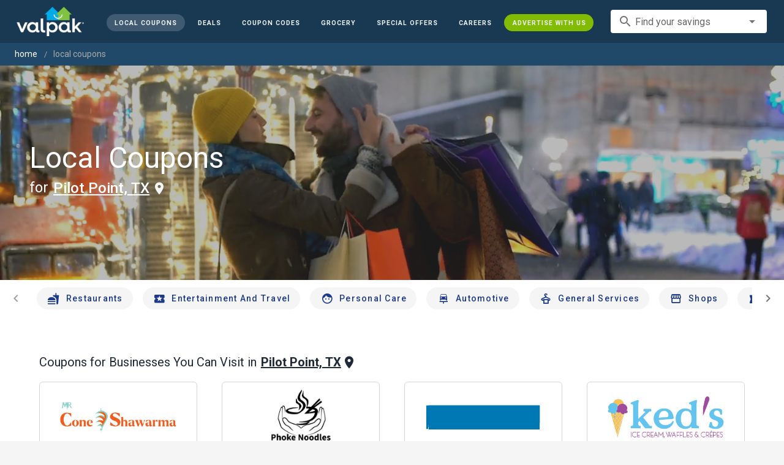

--- FILE ---
content_type: text/html; charset=utf-8
request_url: https://www.valpak.com/local/pilot-point-tx
body_size: 38840
content:
<!doctype html>
<html data-n-head-ssr lang="en" data-n-head="%7B%22lang%22:%7B%22ssr%22:%22en%22%7D%7D">
  <head >
    <!-- Org Schema Markup -->
    <script type="application/ld+json">
    {
      "@context": "http://schema.org/",
      "@type": "Corporation",
      "legalName": "Valpak Direct Marketing Systems, LLC",
      "name": "Valpak",
      "description": "Targeted marketing that advertises your business to the right audience for the best results. Direct mail and digital marketing solutions that work.",
      "logo": "https://cdn1.valpak.com/public/images/valpak-logo@2x.png",
      "url": "https://www.valpak.com",
      "address":{
        "type": "PostalAddress",
        "addressLocality": "St Petersburg, FL",
        "addressCountry": "US",
        "postalCode": "33716",
        "streetAddress": "1 Valpak Avenue North"
        },
      "sameAs": [
        "https://twitter.com/valpakcoupons",
        "https://www.facebook.com/Valpak",
        "https://www.linkedin.com/company/valpak/mycompany/",
        "https://www.instagram.com/valpakcoupons",
        "https://www.youtube.com/c/valpak",	
        "https://www.pinterest.com/valpak/"
      ],
      "contactPoint": [{
        "@type": "ContactPoint",
        "telephone": "+1-800-550-5025",
        "email": "corporate_communications@valpak.com",
        "contactType": "Public Relations"
      }]
    }
    </script>
    <!-- End Org Schema Markup -->

    <!-- Google tag (gtag.js) -->
    <script async src="https://www.googletagmanager.com/gtag/js?id=G-3YR1T6YS4H"></script>
    <script>function gtag(){dataLayer.push(arguments)}window.dataLayer=window.dataLayer||[],gtag("js",new Date),gtag("config","G-3YR1T6YS4H")</script>
    <!-- End Google tag (gtag.js) -->

    <!-- MomentScience -->
    <script type="module">!function(n){n.AdpxConfig={accountId:"04cce1e84e396a9f",autoLoad:!1,autoShow:!0},n.AdpxUser={}}(window.self!==window.top?window.top:window),async function(n){const o=n.document.head||n.document.body,t=n.document.createElement("script");t.type="text/javascript",t.src="https://cdn.pubtailer.com/launcher.min.js",t.importance="high",t.crossOrigin="anonymous",t.async=!0,t.id="adpx-launcher",o.appendChild(t),await new Promise((function(o){n.Adpx?o():n.document.getElementById("adpx-launcher").addEventListener("load",(function(){o()}))})),n.Adpx.init(AdpxConfig)}(window.self!==window.top?window.top:window)</script>
    <!-- End MomentScience -->
    <meta data-n-head="ssr" charset="utf-8"><meta data-n-head="ssr" name="viewport" content="width=device-width, initial-scale=1.0, minimum-scale=1.0"><meta data-n-head="ssr" name="apple-mobile-web-app-capable" content="yes"><meta data-n-head="ssr" name="og:type" content="website"><meta data-n-head="ssr" name="og:title" content="Valpak: Printable Coupons, Online Promo Codes and Local Deals"><meta data-n-head="ssr" name="og:site_name" content="Valpak | Shop Local &amp; Save Money"><meta data-n-head="ssr" name="og:description" content="Save money with local coupons for home repair, restaurants, automotive, entertainment and grocery shopping."><meta data-n-head="ssr" data-hid="charset" charset="utf-8"><meta data-n-head="ssr" data-hid="mobile-web-app-capable" name="mobile-web-app-capable" content="yes"><meta data-n-head="ssr" data-hid="apple-mobile-web-app-title" name="apple-mobile-web-app-title" content="vpcom-x"><meta data-n-head="ssr" data-hid="description" name="description" content="Save up to 50% at Local  Businesses in Pilot point, TX with Free Coupons from Valpak."><title>Pilot point, TX Printable Free Online  Coupons</title><link data-n-head="ssr" rel="icon" type="image/x-icon" href="/favicon.ico"><link data-n-head="ssr" rel="preconnect" crossorigin="true" href="https://www.googletagmanager.com"><link data-n-head="ssr" rel="preconnect" crossorigin="true" href="https://cdn1.valpak.com"><link data-n-head="ssr" rel="preconnect" crossorigin="true" href="https://fonts.gstatic.com"><link data-n-head="ssr" rel="stylesheet" type="text/css" href="https://fonts.googleapis.com/css?family=Roboto:100,300,400,500,700,900&amp;display=swap"><link data-n-head="ssr" rel="stylesheet" type="text/css" href="https://cdn.jsdelivr.net/npm/@mdi/font@latest/css/materialdesignicons.min.css"><link data-n-head="ssr" data-hid="shortcut-icon" rel="shortcut icon" href="/favicon.ico"><link data-n-head="ssr" rel="manifest" href="/_nuxt/manifest.38c8e2a7.json" data-hid="manifest"><link data-n-head="ssr" rel="canonical" href="https://www.valpak.com/local/pilot-point-tx"><style data-n-head="vuetify" type="text/css" id="vuetify-theme-stylesheet" nonce="undefined">.v-application a { color: #1976d2; }
.v-application .primary {
  background-color: #1976d2 !important;
  border-color: #1976d2 !important;
}
.v-application .primary--text {
  color: #1976d2 !important;
  caret-color: #1976d2 !important;
}
.v-application .primary.lighten-5 {
  background-color: #c7fdff !important;
  border-color: #c7fdff !important;
}
.v-application .primary--text.text--lighten-5 {
  color: #c7fdff !important;
  caret-color: #c7fdff !important;
}
.v-application .primary.lighten-4 {
  background-color: #a8e0ff !important;
  border-color: #a8e0ff !important;
}
.v-application .primary--text.text--lighten-4 {
  color: #a8e0ff !important;
  caret-color: #a8e0ff !important;
}
.v-application .primary.lighten-3 {
  background-color: #8ac5ff !important;
  border-color: #8ac5ff !important;
}
.v-application .primary--text.text--lighten-3 {
  color: #8ac5ff !important;
  caret-color: #8ac5ff !important;
}
.v-application .primary.lighten-2 {
  background-color: #6aaaff !important;
  border-color: #6aaaff !important;
}
.v-application .primary--text.text--lighten-2 {
  color: #6aaaff !important;
  caret-color: #6aaaff !important;
}
.v-application .primary.lighten-1 {
  background-color: #488fef !important;
  border-color: #488fef !important;
}
.v-application .primary--text.text--lighten-1 {
  color: #488fef !important;
  caret-color: #488fef !important;
}
.v-application .primary.darken-1 {
  background-color: #005eb6 !important;
  border-color: #005eb6 !important;
}
.v-application .primary--text.text--darken-1 {
  color: #005eb6 !important;
  caret-color: #005eb6 !important;
}
.v-application .primary.darken-2 {
  background-color: #00479b !important;
  border-color: #00479b !important;
}
.v-application .primary--text.text--darken-2 {
  color: #00479b !important;
  caret-color: #00479b !important;
}
.v-application .primary.darken-3 {
  background-color: #003180 !important;
  border-color: #003180 !important;
}
.v-application .primary--text.text--darken-3 {
  color: #003180 !important;
  caret-color: #003180 !important;
}
.v-application .primary.darken-4 {
  background-color: #001e67 !important;
  border-color: #001e67 !important;
}
.v-application .primary--text.text--darken-4 {
  color: #001e67 !important;
  caret-color: #001e67 !important;
}
.v-application .secondary {
  background-color: #424242 !important;
  border-color: #424242 !important;
}
.v-application .secondary--text {
  color: #424242 !important;
  caret-color: #424242 !important;
}
.v-application .secondary.lighten-5 {
  background-color: #c1c1c1 !important;
  border-color: #c1c1c1 !important;
}
.v-application .secondary--text.text--lighten-5 {
  color: #c1c1c1 !important;
  caret-color: #c1c1c1 !important;
}
.v-application .secondary.lighten-4 {
  background-color: #a6a6a6 !important;
  border-color: #a6a6a6 !important;
}
.v-application .secondary--text.text--lighten-4 {
  color: #a6a6a6 !important;
  caret-color: #a6a6a6 !important;
}
.v-application .secondary.lighten-3 {
  background-color: #8b8b8b !important;
  border-color: #8b8b8b !important;
}
.v-application .secondary--text.text--lighten-3 {
  color: #8b8b8b !important;
  caret-color: #8b8b8b !important;
}
.v-application .secondary.lighten-2 {
  background-color: #727272 !important;
  border-color: #727272 !important;
}
.v-application .secondary--text.text--lighten-2 {
  color: #727272 !important;
  caret-color: #727272 !important;
}
.v-application .secondary.lighten-1 {
  background-color: #595959 !important;
  border-color: #595959 !important;
}
.v-application .secondary--text.text--lighten-1 {
  color: #595959 !important;
  caret-color: #595959 !important;
}
.v-application .secondary.darken-1 {
  background-color: #2c2c2c !important;
  border-color: #2c2c2c !important;
}
.v-application .secondary--text.text--darken-1 {
  color: #2c2c2c !important;
  caret-color: #2c2c2c !important;
}
.v-application .secondary.darken-2 {
  background-color: #171717 !important;
  border-color: #171717 !important;
}
.v-application .secondary--text.text--darken-2 {
  color: #171717 !important;
  caret-color: #171717 !important;
}
.v-application .secondary.darken-3 {
  background-color: #000000 !important;
  border-color: #000000 !important;
}
.v-application .secondary--text.text--darken-3 {
  color: #000000 !important;
  caret-color: #000000 !important;
}
.v-application .secondary.darken-4 {
  background-color: #000000 !important;
  border-color: #000000 !important;
}
.v-application .secondary--text.text--darken-4 {
  color: #000000 !important;
  caret-color: #000000 !important;
}
.v-application .accent {
  background-color: #82b1ff !important;
  border-color: #82b1ff !important;
}
.v-application .accent--text {
  color: #82b1ff !important;
  caret-color: #82b1ff !important;
}
.v-application .accent.lighten-5 {
  background-color: #ffffff !important;
  border-color: #ffffff !important;
}
.v-application .accent--text.text--lighten-5 {
  color: #ffffff !important;
  caret-color: #ffffff !important;
}
.v-application .accent.lighten-4 {
  background-color: #f8ffff !important;
  border-color: #f8ffff !important;
}
.v-application .accent--text.text--lighten-4 {
  color: #f8ffff !important;
  caret-color: #f8ffff !important;
}
.v-application .accent.lighten-3 {
  background-color: #daffff !important;
  border-color: #daffff !important;
}
.v-application .accent--text.text--lighten-3 {
  color: #daffff !important;
  caret-color: #daffff !important;
}
.v-application .accent.lighten-2 {
  background-color: #bce8ff !important;
  border-color: #bce8ff !important;
}
.v-application .accent--text.text--lighten-2 {
  color: #bce8ff !important;
  caret-color: #bce8ff !important;
}
.v-application .accent.lighten-1 {
  background-color: #9fccff !important;
  border-color: #9fccff !important;
}
.v-application .accent--text.text--lighten-1 {
  color: #9fccff !important;
  caret-color: #9fccff !important;
}
.v-application .accent.darken-1 {
  background-color: #6596e2 !important;
  border-color: #6596e2 !important;
}
.v-application .accent--text.text--darken-1 {
  color: #6596e2 !important;
  caret-color: #6596e2 !important;
}
.v-application .accent.darken-2 {
  background-color: #467dc6 !important;
  border-color: #467dc6 !important;
}
.v-application .accent--text.text--darken-2 {
  color: #467dc6 !important;
  caret-color: #467dc6 !important;
}
.v-application .accent.darken-3 {
  background-color: #2364aa !important;
  border-color: #2364aa !important;
}
.v-application .accent--text.text--darken-3 {
  color: #2364aa !important;
  caret-color: #2364aa !important;
}
.v-application .accent.darken-4 {
  background-color: #004c90 !important;
  border-color: #004c90 !important;
}
.v-application .accent--text.text--darken-4 {
  color: #004c90 !important;
  caret-color: #004c90 !important;
}
.v-application .error {
  background-color: #ff5252 !important;
  border-color: #ff5252 !important;
}
.v-application .error--text {
  color: #ff5252 !important;
  caret-color: #ff5252 !important;
}
.v-application .error.lighten-5 {
  background-color: #ffe4d5 !important;
  border-color: #ffe4d5 !important;
}
.v-application .error--text.text--lighten-5 {
  color: #ffe4d5 !important;
  caret-color: #ffe4d5 !important;
}
.v-application .error.lighten-4 {
  background-color: #ffc6b9 !important;
  border-color: #ffc6b9 !important;
}
.v-application .error--text.text--lighten-4 {
  color: #ffc6b9 !important;
  caret-color: #ffc6b9 !important;
}
.v-application .error.lighten-3 {
  background-color: #ffa99e !important;
  border-color: #ffa99e !important;
}
.v-application .error--text.text--lighten-3 {
  color: #ffa99e !important;
  caret-color: #ffa99e !important;
}
.v-application .error.lighten-2 {
  background-color: #ff8c84 !important;
  border-color: #ff8c84 !important;
}
.v-application .error--text.text--lighten-2 {
  color: #ff8c84 !important;
  caret-color: #ff8c84 !important;
}
.v-application .error.lighten-1 {
  background-color: #ff6f6a !important;
  border-color: #ff6f6a !important;
}
.v-application .error--text.text--lighten-1 {
  color: #ff6f6a !important;
  caret-color: #ff6f6a !important;
}
.v-application .error.darken-1 {
  background-color: #df323b !important;
  border-color: #df323b !important;
}
.v-application .error--text.text--darken-1 {
  color: #df323b !important;
  caret-color: #df323b !important;
}
.v-application .error.darken-2 {
  background-color: #bf0025 !important;
  border-color: #bf0025 !important;
}
.v-application .error--text.text--darken-2 {
  color: #bf0025 !important;
  caret-color: #bf0025 !important;
}
.v-application .error.darken-3 {
  background-color: #9f0010 !important;
  border-color: #9f0010 !important;
}
.v-application .error--text.text--darken-3 {
  color: #9f0010 !important;
  caret-color: #9f0010 !important;
}
.v-application .error.darken-4 {
  background-color: #800000 !important;
  border-color: #800000 !important;
}
.v-application .error--text.text--darken-4 {
  color: #800000 !important;
  caret-color: #800000 !important;
}
.v-application .info {
  background-color: #2196f3 !important;
  border-color: #2196f3 !important;
}
.v-application .info--text {
  color: #2196f3 !important;
  caret-color: #2196f3 !important;
}
.v-application .info.lighten-5 {
  background-color: #d4ffff !important;
  border-color: #d4ffff !important;
}
.v-application .info--text.text--lighten-5 {
  color: #d4ffff !important;
  caret-color: #d4ffff !important;
}
.v-application .info.lighten-4 {
  background-color: #b5ffff !important;
  border-color: #b5ffff !important;
}
.v-application .info--text.text--lighten-4 {
  color: #b5ffff !important;
  caret-color: #b5ffff !important;
}
.v-application .info.lighten-3 {
  background-color: #95e8ff !important;
  border-color: #95e8ff !important;
}
.v-application .info--text.text--lighten-3 {
  color: #95e8ff !important;
  caret-color: #95e8ff !important;
}
.v-application .info.lighten-2 {
  background-color: #75ccff !important;
  border-color: #75ccff !important;
}
.v-application .info--text.text--lighten-2 {
  color: #75ccff !important;
  caret-color: #75ccff !important;
}
.v-application .info.lighten-1 {
  background-color: #51b0ff !important;
  border-color: #51b0ff !important;
}
.v-application .info--text.text--lighten-1 {
  color: #51b0ff !important;
  caret-color: #51b0ff !important;
}
.v-application .info.darken-1 {
  background-color: #007cd6 !important;
  border-color: #007cd6 !important;
}
.v-application .info--text.text--darken-1 {
  color: #007cd6 !important;
  caret-color: #007cd6 !important;
}
.v-application .info.darken-2 {
  background-color: #0064ba !important;
  border-color: #0064ba !important;
}
.v-application .info--text.text--darken-2 {
  color: #0064ba !important;
  caret-color: #0064ba !important;
}
.v-application .info.darken-3 {
  background-color: #004d9f !important;
  border-color: #004d9f !important;
}
.v-application .info--text.text--darken-3 {
  color: #004d9f !important;
  caret-color: #004d9f !important;
}
.v-application .info.darken-4 {
  background-color: #003784 !important;
  border-color: #003784 !important;
}
.v-application .info--text.text--darken-4 {
  color: #003784 !important;
  caret-color: #003784 !important;
}
.v-application .success {
  background-color: #4caf50 !important;
  border-color: #4caf50 !important;
}
.v-application .success--text {
  color: #4caf50 !important;
  caret-color: #4caf50 !important;
}
.v-application .success.lighten-5 {
  background-color: #dcffd6 !important;
  border-color: #dcffd6 !important;
}
.v-application .success--text.text--lighten-5 {
  color: #dcffd6 !important;
  caret-color: #dcffd6 !important;
}
.v-application .success.lighten-4 {
  background-color: #beffba !important;
  border-color: #beffba !important;
}
.v-application .success--text.text--lighten-4 {
  color: #beffba !important;
  caret-color: #beffba !important;
}
.v-application .success.lighten-3 {
  background-color: #a2ff9e !important;
  border-color: #a2ff9e !important;
}
.v-application .success--text.text--lighten-3 {
  color: #a2ff9e !important;
  caret-color: #a2ff9e !important;
}
.v-application .success.lighten-2 {
  background-color: #85e783 !important;
  border-color: #85e783 !important;
}
.v-application .success--text.text--lighten-2 {
  color: #85e783 !important;
  caret-color: #85e783 !important;
}
.v-application .success.lighten-1 {
  background-color: #69cb69 !important;
  border-color: #69cb69 !important;
}
.v-application .success--text.text--lighten-1 {
  color: #69cb69 !important;
  caret-color: #69cb69 !important;
}
.v-application .success.darken-1 {
  background-color: #2d9437 !important;
  border-color: #2d9437 !important;
}
.v-application .success--text.text--darken-1 {
  color: #2d9437 !important;
  caret-color: #2d9437 !important;
}
.v-application .success.darken-2 {
  background-color: #00791e !important;
  border-color: #00791e !important;
}
.v-application .success--text.text--darken-2 {
  color: #00791e !important;
  caret-color: #00791e !important;
}
.v-application .success.darken-3 {
  background-color: #006000 !important;
  border-color: #006000 !important;
}
.v-application .success--text.text--darken-3 {
  color: #006000 !important;
  caret-color: #006000 !important;
}
.v-application .success.darken-4 {
  background-color: #004700 !important;
  border-color: #004700 !important;
}
.v-application .success--text.text--darken-4 {
  color: #004700 !important;
  caret-color: #004700 !important;
}
.v-application .warning {
  background-color: #fb8c00 !important;
  border-color: #fb8c00 !important;
}
.v-application .warning--text {
  color: #fb8c00 !important;
  caret-color: #fb8c00 !important;
}
.v-application .warning.lighten-5 {
  background-color: #ffff9e !important;
  border-color: #ffff9e !important;
}
.v-application .warning--text.text--lighten-5 {
  color: #ffff9e !important;
  caret-color: #ffff9e !important;
}
.v-application .warning.lighten-4 {
  background-color: #fffb82 !important;
  border-color: #fffb82 !important;
}
.v-application .warning--text.text--lighten-4 {
  color: #fffb82 !important;
  caret-color: #fffb82 !important;
}
.v-application .warning.lighten-3 {
  background-color: #ffdf67 !important;
  border-color: #ffdf67 !important;
}
.v-application .warning--text.text--lighten-3 {
  color: #ffdf67 !important;
  caret-color: #ffdf67 !important;
}
.v-application .warning.lighten-2 {
  background-color: #ffc24b !important;
  border-color: #ffc24b !important;
}
.v-application .warning--text.text--lighten-2 {
  color: #ffc24b !important;
  caret-color: #ffc24b !important;
}
.v-application .warning.lighten-1 {
  background-color: #ffa72d !important;
  border-color: #ffa72d !important;
}
.v-application .warning--text.text--lighten-1 {
  color: #ffa72d !important;
  caret-color: #ffa72d !important;
}
.v-application .warning.darken-1 {
  background-color: #db7200 !important;
  border-color: #db7200 !important;
}
.v-application .warning--text.text--darken-1 {
  color: #db7200 !important;
  caret-color: #db7200 !important;
}
.v-application .warning.darken-2 {
  background-color: #bb5900 !important;
  border-color: #bb5900 !important;
}
.v-application .warning--text.text--darken-2 {
  color: #bb5900 !important;
  caret-color: #bb5900 !important;
}
.v-application .warning.darken-3 {
  background-color: #9d4000 !important;
  border-color: #9d4000 !important;
}
.v-application .warning--text.text--darken-3 {
  color: #9d4000 !important;
  caret-color: #9d4000 !important;
}
.v-application .warning.darken-4 {
  background-color: #802700 !important;
  border-color: #802700 !important;
}
.v-application .warning--text.text--darken-4 {
  color: #802700 !important;
  caret-color: #802700 !important;
}</style><link rel="preload" href="/_nuxt/486f7bd.modern.js" as="script"><link rel="preload" href="/_nuxt/07e7973.modern.js" as="script"><link rel="preload" href="/_nuxt/css/32a2f73.css" as="style"><link rel="preload" href="/_nuxt/c2622a0.modern.js" as="script"><link rel="preload" href="/_nuxt/css/ba6f4b1.css" as="style"><link rel="preload" href="/_nuxt/e585c8c.modern.js" as="script"><link rel="preload" href="/_nuxt/css/05d83ce.css" as="style"><link rel="preload" href="/_nuxt/4ac82b4.modern.js" as="script"><link rel="preload" href="/_nuxt/css/2553607.css" as="style"><link rel="preload" href="/_nuxt/3e96045.modern.js" as="script"><link rel="preload" href="/_nuxt/f6a7e61.modern.js" as="script"><link rel="preload" href="/_nuxt/940b963.modern.js" as="script"><link rel="preload" href="/_nuxt/3b35057.modern.js" as="script"><link rel="stylesheet" href="/_nuxt/css/32a2f73.css"><link rel="stylesheet" href="/_nuxt/css/ba6f4b1.css"><link rel="stylesheet" href="/_nuxt/css/05d83ce.css"><link rel="stylesheet" href="/_nuxt/css/2553607.css">
  </head>
  <body >
    <div data-server-rendered="true" id="__nuxt"><!----><div id="__layout"><div data-app="true" data-fetch-key="data-v-404920ae:0" id="vpcom" class="v-application v-application--is-ltr theme--light" data-v-404920ae><div class="v-application--wrap"><div data-v-3f206b0a data-v-404920ae><header class="z-40 v-sheet theme--light v-toolbar v-app-bar v-app-bar--elevate-on-scroll v-app-bar--fixed v-app-bar--hide-shadow bg-theme-dk-blue" style="height:70px;margin-top:0px;transform:translateY(0px);left:0px;right:0px;" data-v-3f206b0a><div class="v-toolbar__content" style="height:70px;"><div class="flex flex-row flex-nowrap w-full items-center justify-between" data-v-3f206b0a><button type="button" aria-label="menu" class="lg:hidden v-btn v-btn--icon v-btn--round theme--dark v-size--small" data-v-3f206b0a><span class="v-btn__content"><span class="icon-text-search" data-v-3f206b0a></span></span></button> <div class="v-toolbar__title brand justify-center flex-grow" data-v-3f206b0a><a href="/" class="nuxt-link-active" data-v-3f206b0a><img src="/_nuxt/img/valpak-logo-reversed.199b826.png" alt="Valpak" width="110" height="290" data-v-3f206b0a></a></div> <div class="spacer hidden lg:block" data-v-3f206b0a></div> <a href="/local/pilot-point-tx" aria-current="page" class="navlink text-blue-50 mx-1 mt-1 hidden lg:inline-flex v-btn--active v-btn v-btn--rounded v-btn--router v-btn--text theme--light v-size--small" data-v-3f206b0a><span class="v-btn__content"><span class="text-xxs" data-v-3f206b0a>Local Coupons</span></span></a> <a href="/deals" class="navlink text-blue-50 mx-1 mt-1 hidden lg:inline-flex v-btn v-btn--rounded v-btn--router v-btn--text theme--light v-size--small" data-v-3f206b0a><span class="v-btn__content"><span class="text-xxs" data-v-3f206b0a>Deals</span></span></a> <a href="/coupon-codes" class="navlink text-blue-50 mx-1 mt-1 hidden lg:inline-flex v-btn v-btn--rounded v-btn--router v-btn--text theme--light v-size--small" data-v-3f206b0a><span class="v-btn__content"><span class="text-xxs" data-v-3f206b0a>Coupon Codes</span></span></a> <a href="/grocery-coupons" title="Grocery Coupons" class="navlink text-blue-50 mx-1 mt-1 hidden lg:inline-flex v-btn v-btn--rounded v-btn--router v-btn--text theme--light v-size--small" data-v-3f206b0a><span class="v-btn__content"><span class="text-xxs" data-v-3f206b0a>Grocery</span></span></a> <div data-v-3f206b0a><div class="hidden lg:inline-flex"><div class="v-menu"><button type="button" role="button" aria-haspopup="true" aria-expanded="false" class="navlink text-blue-50 mx-1 mt-1 hidden lg:inline-flex v-btn v-btn--rounded v-btn--text theme--light v-size--small"><span class="v-btn__content"><span class="text-xxs">Special Offers</span></span></button><!----></div></div></div> <a href="/advertise/careers" target="_blank" class="navlink text-blue-50 mx-1 mt-1 hidden lg:inline-flex v-btn v-btn--rounded v-btn--text theme--light v-size--small" data-v-3f206b0a><span class="v-btn__content"><span class="text-xxs" data-v-3f206b0a>Careers</span></span></a> <a href="/advertise" target="_blank" class="navlink text-blue-50 mx-1 mt-1 hidden lg:inline-flex bg-brand-green v-btn v-btn--rounded v-btn--text theme--light v-size--small" data-v-3f206b0a><span class="v-btn__content"><span class="text-xxs" data-v-3f206b0a>Advertise With Us</span></span></a> <div class="flex flex-row flexwrap items-center lg:flex-nowrap lg:ml-3 hidden lg:inline-flex" data-v-42d1d118 data-v-3f206b0a><div class="v-input lg:mx-3 text-sm v-input--hide-details v-input--dense theme--light v-text-field v-text-field--single-line v-text-field--solo v-text-field--solo-flat v-text-field--enclosed v-text-field--placeholder v-select v-autocomplete" data-v-42d1d118><div class="v-input__control"><div role="combobox" aria-haspopup="listbox" aria-expanded="false" aria-owns="list-26018119" class="v-input__slot"><div class="v-input__prepend-inner"><div class="v-input__icon v-input__icon--prepend-inner"><i aria-hidden="true" class="v-icon notranslate material-icons theme--light">search</i></div></div><div class="v-select__slot"><label for="input-26018119" class="v-label theme--light" style="left:0px;right:auto;position:absolute;">Find your savings</label><input id="input-26018119" type="text" autocomplete="off"><div class="v-input__append-inner"><div class="v-input__icon v-input__icon--append"><i aria-hidden="true" class="v-icon notranslate mdi mdi-menu-down theme--light"></i></div></div><input type="hidden"></div><div class="v-menu"><!----></div></div></div></div></div> <div class="text-center flex-shrink" style="display:none;min-width:28px;" data-v-36428b72 data-v-3f206b0a><div role="dialog" class="v-dialog__container" data-v-36428b72><button type="button" aria-label="favorites" role="button" aria-haspopup="true" aria-expanded="false" class="deeppink v-btn v-btn--icon v-btn--round theme--light v-size--small" data-v-36428b72><span class="v-btn__content"><i aria-hidden="true" class="v-icon notranslate material-icons theme--light" data-v-36428b72>favorite_border</i></span></button><!----></div></div></div></div></header> <div data-v-1e775b04 data-v-3f206b0a><ol vocab="http://schema.org/" typeof="BreadcrumbList" class="bg-theme-blue py-2 text-sm shim" data-v-1e775b04><li property="itemListElement" typeof="ListItem" data-v-1e775b04><a property="item" typeof="WebPage" href="https://www.valpak.com" data-v-1e775b04><span property="name" data-v-1e775b04>home</span></a> <meta property="position" content="1" data-v-1e775b04></li> <li property="itemListElement" typeof="ListItem" data-v-1e775b04><a href="/local/pilot-point-tx" aria-current="page" property="item" typeof="WebPage" class="nuxt-link-exact-active nuxt-link-active disabled" data-v-1e775b04><span property="name" class="lowercase" data-v-1e775b04>Local Coupons</span></a> <meta property="position" content="2" data-v-1e775b04></li></ol></div> <aside class="posTop opacity-95 z-40 v-navigation-drawer v-navigation-drawer--close v-navigation-drawer--fixed v-navigation-drawer--is-mobile v-navigation-drawer--temporary theme--light bg-theme-dk-blue" style="height:100%;top:0px;transform:translateX(-100%);width:307px;" data-v-3f206b0a><div class="v-navigation-drawer__content"><div class="px-3 pt-4 pb-3" data-v-3f206b0a><div class="flex flex-row flexwrap items-center lg:flex-nowrap lg:ml-3" data-v-42d1d118 data-v-3f206b0a><div class="v-input lg:mx-3 text-sm v-input--hide-details v-input--dense theme--light v-text-field v-text-field--single-line v-text-field--solo v-text-field--solo-flat v-text-field--enclosed v-text-field--placeholder v-select v-autocomplete" data-v-42d1d118><div class="v-input__control"><div role="combobox" aria-haspopup="listbox" aria-expanded="false" aria-owns="list-26018131" class="v-input__slot"><div class="v-input__prepend-inner"><div class="v-input__icon v-input__icon--prepend-inner"><i aria-hidden="true" class="v-icon notranslate material-icons theme--light">search</i></div></div><div class="v-select__slot"><label for="input-26018131" class="v-label theme--light" style="left:0px;right:auto;position:absolute;">Find your savings</label><input id="input-26018131" type="text" autocomplete="off"><div class="v-input__append-inner"><div class="v-input__icon v-input__icon--append"><i aria-hidden="true" class="v-icon notranslate mdi mdi-menu-down theme--light"></i></div></div><input type="hidden"></div><div class="v-menu"><!----></div></div></div></div></div></div> <div role="list" class="v-list v-sheet theme--dark v-list--dense v-list--nav" data-v-3f206b0a><div role="listbox" class="v-item-group theme--dark v-list-item-group" data-v-3f206b0a><div class="rounded border border-gray-400 textcenter mx-1 mb-6" data-v-3f206b0a><button type="button" class="text-base font-semibold capitalize p-0 pb-1 v-btn v-btn--text theme--dark v-size--default" data-v-3f206b0a><span class="v-btn__content"><span class="tracking-normal" data-v-3f206b0a>Pilot point, TX</span></span></button> <span class="icon-location_on text-xl relative -left-1 top-1" data-v-3f206b0a></span></div> <a href="/local/pilot-point-tx" aria-current="page" tabindex="0" role="option" aria-selected="false" class="text-base brand-lt-blue v-list-item--active v-list-item v-list-item--link theme--dark" data-v-3f206b0a>
          Local Coupons
        </a> <a href="/deals" tabindex="0" role="option" aria-selected="false" class="text-base v-list-item v-list-item--link theme--dark" data-v-3f206b0a>
          Local Deals
        </a> <a href="/coupon-codes" tabindex="0" role="option" aria-selected="false" class="text-base v-list-item v-list-item--link theme--dark" data-v-3f206b0a>
          Coupon Codes
        </a> <a href="/grocery-coupons" tabindex="0" role="option" aria-selected="false" class="text-base v-list-item v-list-item--link theme--dark" data-v-3f206b0a>
          Grocery Coupons
        </a> <div data-v-3f206b0a><div class="lg:hidden"><div class="mx-2 my-3 border-t border-gray-500"></div> <!----> <a tabindex="0" href="/legoland" role="option" aria-selected="false" class="pb-1 v-list-item v-list-item--link theme--dark"><div class="v-list-item__title inline-flex items-center text-sm"><img src="https://cdn1.valpak.com/icons/legoland-icon.svg" alt="" height="28" width="28" class="w-6 mr-3">LEGOLAND Coupons
      </div></a> <a tabindex="0" href="/madame-tussauds" role="option" aria-selected="false" class="pb-1 v-list-item v-list-item--link theme--dark"><div class="v-list-item__title inline-flex items-center text-sm"><img src="https://cdn1.valpak.com/icons/madame-tussauds-icon.webp" alt="" height="28" width="28" class="w-6 mr-3">Madame Tussauds Coupons
      </div></a> <a tabindex="0" href="/sea-life-aquarium" role="option" aria-selected="false" class="pb-1 v-list-item v-list-item--link theme--dark"><div class="v-list-item__title inline-flex items-center text-sm"><img src="https://cdn1.valpak.com/icons/sea-life-icon.webp" alt="" height="28" width="28" class="w-6 mr-3">Sea Life Aquarium Coupons
      </div></a> <a tabindex="0" href="/lego-discovery-center" role="option" aria-selected="false" class="pb-1 v-list-item v-list-item--link theme--dark"><div class="v-list-item__title inline-flex items-center text-sm"><img src="https://cdn1.valpak.com/icons/legoland-icon.svg" alt="" height="28" width="28" class="w-6 mr-3">LEGO Discovery Center Coupons
      </div></a> <a tabindex="0" href="/legoland-discovery-center" role="option" aria-selected="false" class="pb-1 v-list-item v-list-item--link theme--dark"><div class="v-list-item__title inline-flex items-center text-sm"><img src="https://cdn1.valpak.com/icons/legoland-icon.svg" alt="" height="28" width="28" class="w-6 mr-3">LEGOLAND Discovery Center Coupons
      </div></a> <a tabindex="0" href="/home-improvement" role="option" aria-selected="false" class="pb-1 v-list-item v-list-item--link theme--dark"><div class="v-list-item__title inline-flex items-center text-sm"><img src="https://cdn1.valpak.com/icons/home-icon.svg" alt="" height="28" width="28" class="w-6 mr-3">Home Improvement Coupons
      </div></a> <a tabindex="0" href="/pizza" role="option" aria-selected="false" class="pb-1 v-list-item v-list-item--link theme--dark"><div class="v-list-item__title inline-flex items-center text-sm"><img src="https://cdn1.valpak.com/icons/pizza-icon.svg" alt="" height="28" width="28" class="w-10 mr-1 -ml-2">Pizza Coupons
      </div></a> <a tabindex="0" href="/tacos" role="option" aria-selected="false" class="pb-1 v-list-item v-list-item--link theme--dark"><div class="v-list-item__title inline-flex items-center text-sm"><img src="https://cdn1.valpak.com/icons/taco-icon.svg" alt="" height="28" width="28" class="w-6 mr-3">Taco Coupons
      </div></a> <a tabindex="0" href="/football" role="option" aria-selected="false" class="pb-1 v-list-item v-list-item--link theme--dark"><div class="v-list-item__title inline-flex items-center text-sm"><img src="https://cdn1.valpak.com/icons/football-icon.svg" alt="" height="28" width="28" class="w-6 mr-3">Football Coupons
      </div></a></div></div> <div class="mx-2 my-3 border-t border-gray-500" data-v-3f206b0a></div> <a tabindex="0" href="/advertise" target="_blank" role="option" aria-selected="false" class="text-base mx-2 bg-brand-green v-list-item v-list-item--link theme--dark" data-v-3f206b0a><span class="mx-auto" data-v-3f206b0a>Advertise With Us</span></a></div></div></div><div class="v-navigation-drawer__border"></div></aside> <div role="dialog" class="v-dialog__container" data-v-3f206b0a><!----></div></div> <div class="main-content" data-v-404920ae><div data-v-404920ae><!----> <section><aside><div><div class="cat-hero v-sheet theme--light bg-theme-local" data-v-3b21112e><video autoplay="autoplay" muted="muted" playsinline="" src="" type="video/mp4" class="cat-video" data-v-3b21112e></video> <div class="v-responsive banner flex align-center mx-6 z-10" data-v-3b21112e><div class="v-responsive__content text-3xl sm:text-5xl lg:mx-6" data-v-3b21112e><h2 class="leading-8 md:leading-none text-left text-white" data-v-3b21112e><span class="block" data-v-3b21112e>
          Local Coupons
        </span> <span class="text-lg sm:text-2xl relative -top-1 md:-top-2 text-left text-white" data-v-3b21112e>
          for
        </span> <button type="button" class="underline capitalize text-lg sm:text-2xl text-left text-white p-0 pb-1 v-btn v-btn--text theme--light v-size--default" data-v-3b21112e><span class="v-btn__content"><span class="tracking-normal" data-v-3b21112e>Pilot point, TX</span></span></button> <span class="icon-location_on text-gray-100 text-2xl relative -left-2 md:-top-1" data-v-3b21112e></span></h2></div></div> <div class="cat-bg" data-v-3b21112e></div></div> <div class="mx-auto"><div class="my-3 mx-auto v-item-group theme--light v-slide-group"><div class="v-slide-group__prev v-slide-group__prev--disabled"><i aria-hidden="true" class="v-icon notranslate v-icon--disabled material-icons theme--light">chevron_left</i></div><div class="v-slide-group__wrapper"><div class="v-slide-group__content"><a href="/local/pilot-point-tx/restaurants" class="text-blue-900 capitalize mx-2 v-btn v-btn--has-bg v-btn--rounded v-btn--router theme--light v-size--default"><span class="v-btn__content"><span class="icon-fastfood text-xl"></span> <span class="ml-2">Restaurants</span></span></a><a href="/local/pilot-point-tx/entertainment-and-travel" class="text-blue-900 capitalize mx-2 v-btn v-btn--has-bg v-btn--rounded v-btn--router theme--light v-size--default"><span class="v-btn__content"><span class="icon-local_attraction text-xl"></span> <span class="ml-2">Entertainment and Travel</span></span></a><a href="/local/pilot-point-tx/personal-care" class="text-blue-900 capitalize mx-2 v-btn v-btn--has-bg v-btn--rounded v-btn--router theme--light v-size--default"><span class="v-btn__content"><span class="icon-face text-xl"></span> <span class="ml-2">Personal Care</span></span></a><a href="/local/pilot-point-tx/automotive" class="text-blue-900 capitalize mx-2 v-btn v-btn--has-bg v-btn--rounded v-btn--router theme--light v-size--default"><span class="v-btn__content"><span class="icon-car_repair text-xl"></span> <span class="ml-2">Automotive</span></span></a><a href="/local/pilot-point-tx/general-services" class="text-blue-900 capitalize mx-2 v-btn v-btn--has-bg v-btn--rounded v-btn--router theme--light v-size--default"><span class="v-btn__content"><span class="icon-dry_cleaning1 text-xl"></span> <span class="ml-2">General Services</span></span></a><a href="/local/pilot-point-tx/shops" class="text-blue-900 capitalize mx-2 v-btn v-btn--has-bg v-btn--rounded v-btn--router theme--light v-size--default"><span class="v-btn__content"><span class="icon-storefront text-xl"></span> <span class="ml-2">Shops</span></span></a><a href="/local/pilot-point-tx/health-and-medical" class="text-blue-900 capitalize mx-2 v-btn v-btn--has-bg v-btn--rounded v-btn--router theme--light v-size--default"><span class="v-btn__content"><span class="icon-local_pharmacy text-xl"></span> <span class="ml-2">Health and Medical</span></span></a><a href="/local/pilot-point-tx/professional-services" class="text-blue-900 capitalize mx-2 v-btn v-btn--has-bg v-btn--rounded v-btn--router theme--light v-size--default"><span class="v-btn__content"><span class="icon-gavel text-xl"></span> <span class="ml-2">Professional Services</span></span></a><a href="/local/pilot-point-tx/home-and-office" class="text-blue-900 capitalize mx-2 v-btn v-btn--has-bg v-btn--rounded v-btn--router theme--light v-size--default"><span class="v-btn__content"><span class="icon-home_work text-xl"></span> <span class="ml-2">Home and Office</span></span></a></div></div><div class="v-slide-group__next v-slide-group__next--disabled"><i aria-hidden="true" class="v-icon notranslate v-icon--disabled material-icons theme--light">chevron_right</i></div></div></div> <!----> <section><div class="coupon-container"><div class="pb-3"><h1 class="text-xl textcenter md:text-left text-gray-800"><!----> <span class="text-gray-800">
        Coupons for Businesses You Can Visit in
      </span> <button type="button" class="underline text-lg text-gray-800 sm:text-xl font-semibold capitalize p-0 pb-1 v-btn v-btn--text theme--light v-size--default"><span class="v-btn__content"><span class="tracking-normal">Pilot point, TX</span></span></button> <span class="icon-location_on text-2xl relative -left-1 top-1"></span></h1></div> <div class="grid grid-flow-row sm:grid-cols-2 lg:grid-cols-3 xl:grid-cols-4 gap-8 md:gap-10 xl:gap-18"><div data-v-4c587378><a href="/local/pilot-point-tx/mr-cone-shawarma-219018?store=317991" tabindex="0" target="_blank" class="flex flex-col rounded-md border border-gray-300 hover:shadow-lg mx-auto v-card v-card--link v-sheet v-sheet--outlined theme--light" style="height:260px;max-width:300px;" data-v-4c587378><div class="flex flex-col items-center" data-v-4c587378><div class="offer-image mt-3" style="background-image:url('https://cdn1.valpak.com/img/print/MrConeShawarmaLogo_4CTI.tif');" data-v-4c587378></div> <h2 class="mx-3 mt-6 capitalize text-lg text-center leading-tight ellipsis is-ellipsis-2" data-v-4c587378>
        50% off entrée  
      </h2></div> <div class="border-b-4 border-brand-green text-gray-600 text-center py-1 pl-2 pr-3" data-v-4c587378><div class="capitalize text-sm font-medium truncate" data-v-4c587378>
        mr. cone shawarma
      </div> <div class="flex flex-wrap justify-center" data-v-4c587378><div class="text-xs" data-v-4c587378><span class="icon-location_on text-lg" data-v-4c587378></span> <span class="relative -top-1 -ml-1" data-v-4c587378>
            10 Miles
            Away
          </span></div> <!----></div></div></a></div><div data-v-4c587378><a href="/local/pilot-point-tx/phoke-noodles-grill-219070?store=318041" tabindex="0" target="_blank" class="flex flex-col rounded-md border border-gray-300 hover:shadow-lg mx-auto v-card v-card--link v-sheet v-sheet--outlined theme--light" style="height:260px;max-width:300px;" data-v-4c587378><div class="flex flex-col items-center" data-v-4c587378><div class="offer-image mt-3" style="background-image:url('https://cdn1.valpak.com/img/print/PhokeNoodlesLogo_BMI.tif');" data-v-4c587378></div> <h2 class="mx-3 mt-6 capitalize text-lg text-center leading-tight ellipsis is-ellipsis-2" data-v-4c587378>
        $5 off $25  
      </h2></div> <div class="border-b-4 border-brand-green text-gray-600 text-center py-1 pl-2 pr-3" data-v-4c587378><div class="capitalize text-sm font-medium truncate" data-v-4c587378>
        phoke noodles &amp; grill
      </div> <div class="flex flex-wrap justify-center" data-v-4c587378><div class="text-xs" data-v-4c587378><span class="icon-location_on text-lg" data-v-4c587378></span> <span class="relative -top-1 -ml-1" data-v-4c587378>
            10.9 Miles
            Away
          </span></div> <!----></div></div></a></div><div data-v-4c587378><a href="/local/pilot-point-tx/eecu-frisco-218663?store=317540" tabindex="0" target="_blank" class="flex flex-col rounded-md border border-gray-300 hover:shadow-lg mx-auto v-card v-card--link v-sheet v-sheet--outlined theme--light" style="height:260px;max-width:300px;" data-v-4c587378><div class="flex flex-col items-center" data-v-4c587378><div class="offer-image mt-3" style="background-image:url('https://cdn1.valpak.com/img/print/EECU-Logo-3119.png');" data-v-4c587378></div> <h2 class="mx-3 mt-6 capitalize text-lg text-center leading-tight ellipsis is-ellipsis-2" data-v-4c587378>
        $300 bonus &amp; gift card offer  
      </h2></div> <div class="border-b-4 border-brand-green text-gray-600 text-center py-1 pl-2 pr-3" data-v-4c587378><div class="capitalize text-sm font-medium truncate" data-v-4c587378>
        eecu frisco
      </div> <div class="flex flex-wrap justify-center" data-v-4c587378><div class="text-xs" data-v-4c587378><span class="icon-location_on text-lg" data-v-4c587378></span> <span class="relative -top-1 -ml-1" data-v-4c587378>
            11 Miles
            Away
          </span></div> <!----></div></div></a></div><div data-v-4c587378><a href="/local/pilot-point-tx/keds-ice-cream-waffles-and-crepes-allen-219622?store=318557" tabindex="0" target="_blank" class="flex flex-col rounded-md border border-gray-300 hover:shadow-lg mx-auto v-card v-card--link v-sheet v-sheet--outlined theme--light" style="height:260px;max-width:300px;" data-v-4c587378><div class="flex flex-col items-center" data-v-4c587378><div class="offer-image mt-3" style="background-image:url('https://cdn1.valpak.com/img/print/KedsIceCreamWafflesCrepesLogo_4CTI.tif');" data-v-4c587378></div> <h2 class="mx-3 mt-6 capitalize text-lg text-center leading-tight ellipsis is-ellipsis-2" data-v-4c587378>
        free boba tea get 1 free boba tea with any order of $10 or more 
      </h2></div> <div class="border-b-4 border-brand-green text-gray-600 text-center py-1 pl-2 pr-3" data-v-4c587378><div class="capitalize text-sm font-medium truncate" data-v-4c587378>
        ked's ice cream, waffles and crepes - allen
      </div> <div class="flex flex-wrap justify-between" data-v-4c587378><div class="text-xs" data-v-4c587378><span class="icon-location_on text-lg" data-v-4c587378></span> <span class="relative -top-1 -ml-1" data-v-4c587378>
            11.2 Miles
            Away
          </span></div> <div class="text-xs" data-v-4c587378>
          More Locations Nearby
        </div></div></div></a></div><div data-v-4c587378><a href="/local/pilot-point-tx/casa-mia-latin-cuisine-217942?store=316887" tabindex="0" target="_blank" class="flex flex-col rounded-md border border-gray-300 hover:shadow-lg mx-auto v-card v-card--link v-sheet v-sheet--outlined theme--light" style="height:260px;max-width:300px;" data-v-4c587378><div class="flex flex-col items-center" data-v-4c587378><div class="offer-image mt-3" style="background-image:url('https://cdn1.valpak.com/img/print/CasaMiaLatinCuisine-Logo-3119.png');" data-v-4c587378></div> <h2 class="mx-3 mt-6 capitalize text-lg text-center leading-tight ellipsis is-ellipsis-2" data-v-4c587378>
        $7 off purchase of $35 or more  
      </h2></div> <div class="border-b-4 border-brand-green text-gray-600 text-center py-1 pl-2 pr-3" data-v-4c587378><div class="capitalize text-sm font-medium truncate" data-v-4c587378>
        casa mia latin cuisine
      </div> <div class="flex flex-wrap justify-center" data-v-4c587378><div class="text-xs" data-v-4c587378><span class="icon-location_on text-lg" data-v-4c587378></span> <span class="relative -top-1 -ml-1" data-v-4c587378>
            12.6 Miles
            Away
          </span></div> <!----></div></div></a></div><div data-v-4c587378><a href="/local/pilot-point-tx/brasstap-219579?store=318514" tabindex="0" target="_blank" class="flex flex-col rounded-md border border-gray-300 hover:shadow-lg mx-auto v-card v-card--link v-sheet v-sheet--outlined theme--light" style="height:260px;max-width:300px;" data-v-4c587378><div class="flex flex-col items-center" data-v-4c587378><div class="offer-image mt-3" style="background-image:url('https://cdn1.valpak.com/img/print/TheBrassTapCraftBeerLogo_BMI.tif');" data-v-4c587378></div> <h2 class="mx-3 mt-6 capitalize text-lg text-center leading-tight ellipsis is-ellipsis-2" data-v-4c587378>
        $5 off a $25 purchase  
      </h2></div> <div class="border-b-4 border-brand-green text-gray-600 text-center py-1 pl-2 pr-3" data-v-4c587378><div class="capitalize text-sm font-medium truncate" data-v-4c587378>
        brasstap
      </div> <div class="flex flex-wrap justify-center" data-v-4c587378><div class="text-xs" data-v-4c587378><span class="icon-location_on text-lg" data-v-4c587378></span> <span class="relative -top-1 -ml-1" data-v-4c587378>
            13 Miles
            Away
          </span></div> <!----></div></div></a></div><div data-v-4c587378><a href="/local/pilot-point-tx/elite-complete-auto-repair-219627?store=318561" tabindex="0" target="_blank" class="flex flex-col rounded-md border border-gray-300 hover:shadow-lg mx-auto v-card v-card--link v-sheet v-sheet--outlined theme--light" style="height:260px;max-width:300px;" data-v-4c587378><div class="flex flex-col items-center" data-v-4c587378><div class="offer-image mt-3" style="background-image:url('https://cdn1.valpak.com/img/print/EliteCompleteAutoRepairLogo-3119.jpg');" data-v-4c587378></div> <h2 class="mx-3 mt-6 capitalize text-lg text-center leading-tight ellipsis is-ellipsis-2" data-v-4c587378>
        $25 off synthetic oil change  
      </h2></div> <div class="border-b-4 border-brand-green text-gray-600 text-center py-1 pl-2 pr-3" data-v-4c587378><div class="capitalize text-sm font-medium truncate" data-v-4c587378>
        elite complete auto repair
      </div> <div class="flex flex-wrap justify-center" data-v-4c587378><div class="text-xs" data-v-4c587378><span class="icon-location_on text-lg" data-v-4c587378></span> <span class="relative -top-1 -ml-1" data-v-4c587378>
            13 Miles
            Away
          </span></div> <!----></div></div></a></div><div data-v-4c587378><a href="/local/pilot-point-tx/wing-daddys-sauce-house-217943?store=316888" tabindex="0" target="_blank" class="flex flex-col rounded-md border border-gray-300 hover:shadow-lg mx-auto v-card v-card--link v-sheet v-sheet--outlined theme--light" style="height:260px;max-width:300px;" data-v-4c587378><div class="flex flex-col items-center" data-v-4c587378><div class="offer-image mt-3" style="background-image:url('https://cdn1.valpak.com/img/print/WingDaddyslogo-3119.jpg');" data-v-4c587378></div> <h2 class="mx-3 mt-6 capitalize text-lg text-center leading-tight ellipsis is-ellipsis-2" data-v-4c587378>
        $7 off with purchase of $35 or more  
      </h2></div> <div class="border-b-4 border-brand-green text-gray-600 text-center py-1 pl-2 pr-3" data-v-4c587378><div class="capitalize text-sm font-medium truncate" data-v-4c587378>
        wing daddy's sauce house
      </div> <div class="flex flex-wrap justify-center" data-v-4c587378><div class="text-xs" data-v-4c587378><span class="icon-location_on text-lg" data-v-4c587378></span> <span class="relative -top-1 -ml-1" data-v-4c587378>
            13.3 Miles
            Away
          </span></div> <!----></div></div></a></div><div data-v-4c587378><a href="/local/pilot-point-tx/joes-pizza-pasta-subs-85970?store=83032" tabindex="0" target="_blank" class="flex flex-col rounded-md border border-gray-300 hover:shadow-lg mx-auto v-card v-card--link v-sheet v-sheet--outlined theme--light" style="height:260px;max-width:300px;" data-v-4c587378><div class="flex flex-col items-center" data-v-4c587378><div class="offer-image mt-3" style="background-image:url('https://cdn1.valpak.com/img/print/JoesNewYorkStylePizzaLogo_4CI.eps');" data-v-4c587378></div> <h2 class="mx-3 mt-6 capitalize text-lg text-center leading-tight ellipsis is-ellipsis-2" data-v-4c587378>
        2 xlarge 1 topping pizzas $29.95  
      </h2></div> <div class="border-b-4 border-brand-green text-gray-600 text-center py-1 pl-2 pr-3" data-v-4c587378><div class="capitalize text-sm font-medium truncate" data-v-4c587378>
        joe's pizza, pasta, subs
      </div> <div class="flex flex-wrap justify-center" data-v-4c587378><div class="text-xs" data-v-4c587378><span class="icon-location_on text-lg" data-v-4c587378></span> <span class="relative -top-1 -ml-1" data-v-4c587378>
            13.4 Miles
            Away
          </span></div> <!----></div></div></a></div><div data-v-4c587378><a href="/local/pilot-point-tx/palios-pizza-cafe-of-little-elm-217940?store=316884" tabindex="0" target="_blank" class="flex flex-col rounded-md border border-gray-300 hover:shadow-lg mx-auto v-card v-card--link v-sheet v-sheet--outlined theme--light" style="height:260px;max-width:300px;" data-v-4c587378><div class="flex flex-col items-center" data-v-4c587378><div class="offer-image mt-3" style="background-image:url('https://cdn1.valpak.com/img/print/PaliosPizzaCafeCircleLogo_4CTI.tif');" data-v-4c587378></div> <h2 class="mx-3 mt-6 capitalize text-lg text-center leading-tight ellipsis is-ellipsis-2" data-v-4c587378>
        buy one get another 50% off    
      </h2></div> <div class="border-b-4 border-brand-green text-gray-600 text-center py-1 pl-2 pr-3" data-v-4c587378><div class="capitalize text-sm font-medium truncate" data-v-4c587378>
        palio's pizza cafe of little elm
      </div> <div class="flex flex-wrap justify-between" data-v-4c587378><div class="text-xs" data-v-4c587378><span class="icon-location_on text-lg" data-v-4c587378></span> <span class="relative -top-1 -ml-1" data-v-4c587378>
            13.4 Miles
            Away
          </span></div> <div class="text-xs" data-v-4c587378>
          More Locations Nearby
        </div></div></div></a></div><div data-v-4c587378><a href="/local/pilot-point-tx/cicis-pizza-little-elm-142448?store=267578" tabindex="0" target="_blank" class="flex flex-col rounded-md border border-gray-300 hover:shadow-lg mx-auto v-card v-card--link v-sheet v-sheet--outlined theme--light" style="height:260px;max-width:300px;" data-v-4c587378><div class="flex flex-col items-center" data-v-4c587378><div class="offer-image mt-3" style="background-image:url('https://cdn1.valpak.com/img/print/Cicis-logo.png');" data-v-4c587378></div> <h2 class="mx-3 mt-6 capitalize text-lg text-center leading-tight ellipsis is-ellipsis-2" data-v-4c587378>
        $21.99 buffet for two &amp; 2 small drinks    
      </h2></div> <div class="border-b-4 border-brand-green text-gray-600 text-center py-1 pl-2 pr-3" data-v-4c587378><div class="capitalize text-sm font-medium truncate" data-v-4c587378>
        cici's pizza - little elm
      </div> <div class="flex flex-wrap justify-center" data-v-4c587378><div class="text-xs" data-v-4c587378><span class="icon-location_on text-lg" data-v-4c587378></span> <span class="relative -top-1 -ml-1" data-v-4c587378>
            13.8 Miles
            Away
          </span></div> <!----></div></div></a></div><div data-v-4c587378><a href="/local/pilot-point-tx/peeknplay-frisco-218528?store=317442" tabindex="0" target="_blank" class="flex flex-col rounded-md border border-gray-300 hover:shadow-lg mx-auto v-card v-card--link v-sheet v-sheet--outlined theme--light" style="height:260px;max-width:300px;" data-v-4c587378><div class="flex flex-col items-center" data-v-4c587378><div class="offer-image mt-3" style="background-image:url('https://cdn1.valpak.com/img/print/PeekNPlayKidsPlayPartyLogo_4CTI.tif');" data-v-4c587378></div> <h2 class="mx-3 mt-6 capitalize text-lg text-center leading-tight ellipsis is-ellipsis-2" data-v-4c587378>
        peeknplay kids+play = party  
      </h2></div> <div class="border-b-4 border-brand-green text-gray-600 text-center py-1 pl-2 pr-3" data-v-4c587378><div class="capitalize text-sm font-medium truncate" data-v-4c587378>
        peeknplay frisco
      </div> <div class="flex flex-wrap justify-center" data-v-4c587378><div class="text-xs" data-v-4c587378><span class="icon-location_on text-lg" data-v-4c587378></span> <span class="relative -top-1 -ml-1" data-v-4c587378>
            14.5 Miles
            Away
          </span></div> <!----></div></div></a></div><div data-v-4c587378><a href="/local/pilot-point-tx/the-alley-noodle-bar-frisco-219068?store=318039" tabindex="0" target="_blank" class="flex flex-col rounded-md border border-gray-300 hover:shadow-lg mx-auto v-card v-card--link v-sheet v-sheet--outlined theme--light" style="height:260px;max-width:300px;" data-v-4c587378><div class="flex flex-col items-center" data-v-4c587378><div class="offer-image mt-3" style="background-image:url('https://cdn1.valpak.com/img/print/TheAlleyNoodleExpressLogo_4CTI.tif');" data-v-4c587378></div> <h2 class="mx-3 mt-6 capitalize text-lg text-center leading-tight ellipsis is-ellipsis-2" data-v-4c587378>
        $5 off $25  
      </h2></div> <div class="border-b-4 border-brand-green text-gray-600 text-center py-1 pl-2 pr-3" data-v-4c587378><div class="capitalize text-sm font-medium truncate" data-v-4c587378>
        the alley noodle bar - frisco
      </div> <div class="flex flex-wrap justify-between" data-v-4c587378><div class="text-xs" data-v-4c587378><span class="icon-location_on text-lg" data-v-4c587378></span> <span class="relative -top-1 -ml-1" data-v-4c587378>
            14.5 Miles
            Away
          </span></div> <div class="text-xs" data-v-4c587378>
          More Locations Nearby
        </div></div></div></a></div><div data-v-4c587378><a href="/local/pilot-point-tx/grease-monkey-218491?store=317450" tabindex="0" target="_blank" class="flex flex-col rounded-md border border-gray-300 hover:shadow-lg mx-auto v-card v-card--link v-sheet v-sheet--outlined theme--light" style="height:260px;max-width:300px;" data-v-4c587378><div class="flex flex-col items-center" data-v-4c587378><div class="offer-image mt-3" style="background-image:url('https://cdn1.valpak.com/img/print/GreaseMonkeyOilChangesLogo_4CTI.tif');" data-v-4c587378></div> <h2 class="mx-3 mt-6 capitalize text-lg text-center leading-tight ellipsis is-ellipsis-2" data-v-4c587378>
        $20 off any full service oil change    
      </h2></div> <div class="border-b-4 border-brand-green text-gray-600 text-center py-1 pl-2 pr-3" data-v-4c587378><div class="capitalize text-sm font-medium truncate" data-v-4c587378>
        grease monkey
      </div> <div class="flex flex-wrap justify-between" data-v-4c587378><div class="text-xs" data-v-4c587378><span class="icon-location_on text-lg" data-v-4c587378></span> <span class="relative -top-1 -ml-1" data-v-4c587378>
            14.9 Miles
            Away
          </span></div> <div class="text-xs" data-v-4c587378>
          More Locations Nearby
        </div></div></div></a></div><div data-v-4c587378><a href="/local/pilot-point-tx/dfw-oil-change-217911?store=316865" tabindex="0" target="_blank" class="flex flex-col rounded-md border border-gray-300 hover:shadow-lg mx-auto v-card v-card--link v-sheet v-sheet--outlined theme--light" style="height:260px;max-width:300px;" data-v-4c587378><div class="flex flex-col items-center" data-v-4c587378><div class="offer-image mt-3" style="background-image:url('https://cdn1.valpak.com/img/print/DFWOilChangeLogo_4CTI.tif');" data-v-4c587378></div> <h2 class="mx-3 mt-6 capitalize text-lg text-center leading-tight ellipsis is-ellipsis-2" data-v-4c587378>
        $20 off any full service oil change    
      </h2></div> <div class="border-b-4 border-brand-green text-gray-600 text-center py-1 pl-2 pr-3" data-v-4c587378><div class="capitalize text-sm font-medium truncate" data-v-4c587378>
        dfw oil change
      </div> <div class="flex flex-wrap justify-between" data-v-4c587378><div class="text-xs" data-v-4c587378><span class="icon-location_on text-lg" data-v-4c587378></span> <span class="relative -top-1 -ml-1" data-v-4c587378>
            14.9 Miles
            Away
          </span></div> <div class="text-xs" data-v-4c587378>
          More Locations Nearby
        </div></div></div></a></div><div data-v-4c587378><a href="/local/pilot-point-tx/starwood-cafe-denton-220082?store=319015" tabindex="0" target="_blank" class="flex flex-col rounded-md border border-gray-300 hover:shadow-lg mx-auto v-card v-card--link v-sheet v-sheet--outlined theme--light" style="height:260px;max-width:300px;" data-v-4c587378><div class="flex flex-col items-center" data-v-4c587378><div class="offer-image mt-3" style="background-image:url('https://cdn1.valpak.com/img/print/StarwoodCafeLogo_4CTI.tif');" data-v-4c587378></div> <h2 class="mx-3 mt-6 capitalize text-lg text-center leading-tight ellipsis is-ellipsis-2" data-v-4c587378>
        10% off total check  
      </h2></div> <div class="border-b-4 border-brand-green text-gray-600 text-center py-1 pl-2 pr-3" data-v-4c587378><div class="capitalize text-sm font-medium truncate" data-v-4c587378>
        starwood cafe denton
      </div> <div class="flex flex-wrap justify-center" data-v-4c587378><div class="text-xs" data-v-4c587378><span class="icon-location_on text-lg" data-v-4c587378></span> <span class="relative -top-1 -ml-1" data-v-4c587378>
            15 Miles
            Away
          </span></div> <!----></div></div></a></div><div data-v-4c587378><a href="/local/pilot-point-tx/massage-luxe-frisco-219005?store=317980" tabindex="0" target="_blank" class="flex flex-col rounded-md border border-gray-300 hover:shadow-lg mx-auto v-card v-card--link v-sheet v-sheet--outlined theme--light" style="height:260px;max-width:300px;" data-v-4c587378><div class="flex flex-col items-center" data-v-4c587378><div class="offer-image mt-3" style="background-image:url('https://cdn1.valpak.com/img/print/MassageLuxeFriscoBlack_4CI.ai');" data-v-4c587378></div> <h2 class="mx-3 mt-6 capitalize text-lg text-center leading-tight ellipsis is-ellipsis-2" data-v-4c587378>
        buy one get one massage or facial  
      </h2></div> <div class="border-b-4 border-brand-green text-gray-600 text-center py-1 pl-2 pr-3" data-v-4c587378><div class="capitalize text-sm font-medium truncate" data-v-4c587378>
        massage luxe - frisco
      </div> <div class="flex flex-wrap justify-center" data-v-4c587378><div class="text-xs" data-v-4c587378><span class="icon-location_on text-lg" data-v-4c587378></span> <span class="relative -top-1 -ml-1" data-v-4c587378>
            15.3 Miles
            Away
          </span></div> <!----></div></div></a></div><div data-v-4c587378><a href="/local/pilot-point-tx/storm-pros-roofing-218545?store=317522" tabindex="0" target="_blank" class="flex flex-col rounded-md border border-gray-300 hover:shadow-lg mx-auto v-card v-card--link v-sheet v-sheet--outlined theme--light" style="height:260px;max-width:300px;" data-v-4c587378><div class="flex flex-col items-center" data-v-4c587378><div class="offer-image mt-3" style="background-image:url('https://cdn1.valpak.com/img/print/StormProsRoofingLogo_4CTI.tif');" data-v-4c587378></div> <h2 class="mx-3 mt-6 capitalize text-lg text-center leading-tight ellipsis is-ellipsis-2" data-v-4c587378>
        $500 off painting &amp; siding interior &amp; exterior projects 
      </h2></div> <div class="border-b-4 border-brand-green text-gray-600 text-center py-1 pl-2 pr-3" data-v-4c587378><div class="capitalize text-sm font-medium truncate" data-v-4c587378>
        storm-pros roofing
      </div> <div class="flex flex-wrap justify-center" data-v-4c587378><div class="text-xs" data-v-4c587378><span class="icon-location_on text-lg" data-v-4c587378></span> <span class="relative -top-1 -ml-1" data-v-4c587378>
            15.7 Miles
            Away
          </span></div> <!----></div></div></a></div><div data-v-4c587378><a href="/local/pilot-point-tx/eecu-frisco-218659?store=317539" tabindex="0" target="_blank" class="flex flex-col rounded-md border border-gray-300 hover:shadow-lg mx-auto v-card v-card--link v-sheet v-sheet--outlined theme--light" style="height:260px;max-width:300px;" data-v-4c587378><div class="flex flex-col items-center" data-v-4c587378><div class="offer-image mt-3" style="background-image:url('https://cdn1.valpak.com/img/print/EECU-Logo-3119.png');" data-v-4c587378></div> <h2 class="mx-3 mt-6 capitalize text-lg text-center leading-tight ellipsis is-ellipsis-2" data-v-4c587378>
        get a one-time $200 cash &amp; gift card bonus1 + lower your auto payment by $146 per month2 
      </h2></div> <div class="border-b-4 border-brand-green text-gray-600 text-center py-1 pl-2 pr-3" data-v-4c587378><div class="capitalize text-sm font-medium truncate" data-v-4c587378>
        eecu frisco
      </div> <div class="flex flex-wrap justify-center" data-v-4c587378><div class="text-xs" data-v-4c587378><span class="icon-location_on text-lg" data-v-4c587378></span> <span class="relative -top-1 -ml-1" data-v-4c587378>
            15.8 Miles
            Away
          </span></div> <!----></div></div></a></div><div data-v-4c587378><a href="/local/pilot-point-tx/dog-haus-biergarten-217944?store=316889" tabindex="0" target="_blank" class="flex flex-col rounded-md border border-gray-300 hover:shadow-lg mx-auto v-card v-card--link v-sheet v-sheet--outlined theme--light" style="height:260px;max-width:300px;" data-v-4c587378><div class="flex flex-col items-center" data-v-4c587378><div class="offer-image mt-3" style="background-image:url('https://cdn1.valpak.com/img/print/DogHausLogo_BMI.tif');" data-v-4c587378></div> <h2 class="mx-3 mt-6 capitalize text-lg text-center leading-tight ellipsis is-ellipsis-2" data-v-4c587378>
        kids eat free!    
      </h2></div> <div class="border-b-4 border-brand-green text-gray-600 text-center py-1 pl-2 pr-3" data-v-4c587378><div class="capitalize text-sm font-medium truncate" data-v-4c587378>
        dog haus biergarten
      </div> <div class="flex flex-wrap justify-center" data-v-4c587378><div class="text-xs" data-v-4c587378><span class="icon-location_on text-lg" data-v-4c587378></span> <span class="relative -top-1 -ml-1" data-v-4c587378>
            16 Miles
            Away
          </span></div> <!----></div></div></a></div><div data-v-4c587378><a href="/local/pilot-point-tx/smoothie-king-preston-frisco-205958?store=317473" tabindex="0" target="_blank" class="flex flex-col rounded-md border border-gray-300 hover:shadow-lg mx-auto v-card v-card--link v-sheet v-sheet--outlined theme--light" style="height:260px;max-width:300px;" data-v-4c587378><div class="flex flex-col items-center" data-v-4c587378><div class="offer-image mt-3" style="background-image:url('https://cdn1.valpak.com/img/print/Smoothie-king-logo.jpeg');" data-v-4c587378></div> <h2 class="mx-3 mt-6 capitalize text-lg text-center leading-tight ellipsis is-ellipsis-2" data-v-4c587378>
        $2 off any smoothie    
      </h2></div> <div class="border-b-4 border-brand-green text-gray-600 text-center py-1 pl-2 pr-3" data-v-4c587378><div class="capitalize text-sm font-medium truncate" data-v-4c587378>
        smoothie king- preston- frisco
      </div> <div class="flex flex-wrap justify-between" data-v-4c587378><div class="text-xs" data-v-4c587378><span class="icon-location_on text-lg" data-v-4c587378></span> <span class="relative -top-1 -ml-1" data-v-4c587378>
            16 Miles
            Away
          </span></div> <div class="text-xs" data-v-4c587378>
          More Locations Nearby
        </div></div></div></a></div><div data-v-4c587378><a href="/local/pilot-point-tx/every-dogs-day-213122?store=312409" tabindex="0" target="_blank" class="flex flex-col rounded-md border border-gray-300 hover:shadow-lg mx-auto v-card v-card--link v-sheet v-sheet--outlined theme--light" style="height:260px;max-width:300px;" data-v-4c587378><div class="flex flex-col items-center" data-v-4c587378><div class="offer-image mt-3" style="background-image:url('https://cdn1.valpak.com/img/print/EveryDogsDayLogo_4CTI.tif');" data-v-4c587378></div> <h2 class="mx-3 mt-6 capitalize text-lg text-center leading-tight ellipsis is-ellipsis-2" data-v-4c587378>
        free daycare evaluation    
      </h2></div> <div class="border-b-4 border-brand-green text-gray-600 text-center py-1 pl-2 pr-3" data-v-4c587378><div class="capitalize text-sm font-medium truncate" data-v-4c587378>
        every dogs day
      </div> <div class="flex flex-wrap justify-center" data-v-4c587378><div class="text-xs" data-v-4c587378><span class="icon-location_on text-lg" data-v-4c587378></span> <span class="relative -top-1 -ml-1" data-v-4c587378>
            17.1 Miles
            Away
          </span></div> <!----></div></div></a></div><div data-v-4c587378><a href="/local/pilot-point-tx/11-17-216510?store=315655" tabindex="0" target="_blank" class="flex flex-col rounded-md border border-gray-300 hover:shadow-lg mx-auto v-card v-card--link v-sheet v-sheet--outlined theme--light" style="height:260px;max-width:300px;" data-v-4c587378><div class="flex flex-col items-center" data-v-4c587378><div class="offer-image mt-3" style="background-image:url('https://cdn1.valpak.com/img/print/EleveenSeventeenLogo_4CTI.tif');" data-v-4c587378></div> <h2 class="mx-3 mt-6 capitalize text-lg text-center leading-tight ellipsis is-ellipsis-2" data-v-4c587378>
        $7 off $35 or more    
      </h2></div> <div class="border-b-4 border-brand-green text-gray-600 text-center py-1 pl-2 pr-3" data-v-4c587378><div class="capitalize text-sm font-medium truncate" data-v-4c587378>
        11/17
      </div> <div class="flex flex-wrap justify-center" data-v-4c587378><div class="text-xs" data-v-4c587378><span class="icon-location_on text-lg" data-v-4c587378></span> <span class="relative -top-1 -ml-1" data-v-4c587378>
            17.1 Miles
            Away
          </span></div> <!----></div></div></a></div><div data-v-4c587378><a href="/local/pilot-point-tx/wayback-burgers-frisco-219023?store=317979" tabindex="0" target="_blank" class="flex flex-col rounded-md border border-gray-300 hover:shadow-lg mx-auto v-card v-card--link v-sheet v-sheet--outlined theme--light" style="height:260px;max-width:300px;" data-v-4c587378><div class="flex flex-col items-center" data-v-4c587378><div class="offer-image mt-3" style="background-image:url('https://cdn1.valpak.com/img/print/WaybackBurgersRSinceLogo_BMI.tif');" data-v-4c587378></div> <h2 class="mx-3 mt-6 capitalize text-lg text-center leading-tight ellipsis is-ellipsis-2" data-v-4c587378>
        free burger when you buy a 2nd burger of equal or lesser value  
      </h2></div> <div class="border-b-4 border-brand-green text-gray-600 text-center py-1 pl-2 pr-3" data-v-4c587378><div class="capitalize text-sm font-medium truncate" data-v-4c587378>
        wayback burgers - frisco
      </div> <div class="flex flex-wrap justify-center" data-v-4c587378><div class="text-xs" data-v-4c587378><span class="icon-location_on text-lg" data-v-4c587378></span> <span class="relative -top-1 -ml-1" data-v-4c587378>
            17.5 Miles
            Away
          </span></div> <!----></div></div></a></div></div> <div class="text-center"><button type="button" class="text-blue-900 mt-8 mb-2 bg-white capitalize w-72 v-btn v-btn--outlined v-btn--rounded theme--light v-size--small"><span class="v-btn__content">
      Show More
    </span></button></div></div></section> <section class="bg-gray-50"><div class="coupon-container"><div class="pb-3"><h2 class="text-xl textcenter md:text-left text-gray-800"><!----> <span class="text-gray-800">Coupons for Businesses Serving</span> <button type="button" class="underline text-lg text-gray-800 sm:text-xl font-semibold capitalize p-0 pb-1 v-btn v-btn--text theme--light v-size--default"><span class="v-btn__content"><span class="tracking-normal">Pilot point, TX</span></span></button> <span class="icon-location_on text-2xl relative -left-1 top-1"></span></h2></div> <div class="grid grid-flow-row sm:grid-cols-2 lg:grid-cols-3 xl:grid-cols-4 gap-8 md:gap-10 xl:gap-18"><div data-v-4c587378><a href="/local/pilot-point-tx/leaffilter-207533?store=118427" tabindex="0" target="_blank" class="flex flex-col rounded-md border border-gray-300 hover:shadow-lg mx-auto v-card v-card--link v-sheet v-sheet--outlined theme--light" style="height:260px;max-width:300px;" data-v-4c587378><div class="flex flex-col items-center" data-v-4c587378><div class="offer-image mt-3" style="background-image:url('https://cdn1.valpak.com/img/print/LEAFLOGO.jpg');" data-v-4c587378></div> <h2 class="mx-3 mt-6 capitalize text-lg text-center leading-tight ellipsis is-ellipsis-2" data-v-4c587378>
        save up to 30% on leaffilter  
      </h2></div> <div class="border-b-4 border-brand-green text-gray-600 text-center py-1 pl-2 pr-3" data-v-4c587378><div class="capitalize text-sm font-medium truncate" data-v-4c587378>
        leaffilter
      </div> <div class="flex flex-wrap justify-center" data-v-4c587378><div class="text-xs" data-v-4c587378><span class="icon-location_on text-lg" data-v-4c587378></span> <span class="relative -top-1 -ml-1" data-v-4c587378>
            Serving Pilot point
          </span></div> <!----></div></div></a></div><div data-v-4c587378><a href="/local/pilot-point-tx/obrien-garage-doors-163937?store=125351" tabindex="0" target="_blank" class="flex flex-col rounded-md border border-gray-300 hover:shadow-lg mx-auto v-card v-card--link v-sheet v-sheet--outlined theme--light" style="height:260px;max-width:300px;" data-v-4c587378><div class="flex flex-col items-center" data-v-4c587378><div class="offer-image mt-3" style="background-image:url('https://cdn1.valpak.com/img/print/OGD16logo.png');" data-v-4c587378></div> <h2 class="mx-3 mt-6 capitalize text-lg text-center leading-tight ellipsis is-ellipsis-2" data-v-4c587378>
        $50 off extended life cycle springs    
      </h2></div> <div class="border-b-4 border-brand-green text-gray-600 text-center py-1 pl-2 pr-3" data-v-4c587378><div class="capitalize text-sm font-medium truncate" data-v-4c587378>
        o'brien garage doors
      </div> <div class="flex flex-wrap justify-center" data-v-4c587378><div class="text-xs" data-v-4c587378><span class="icon-location_on text-lg" data-v-4c587378></span> <span class="relative -top-1 -ml-1" data-v-4c587378>
            Serving Pilot point
          </span></div> <!----></div></div></a></div><div data-v-4c587378><a href="/local/pilot-point-tx/alphalift-foundation-repair-206493?store=125460" tabindex="0" target="_blank" class="flex flex-col rounded-md border border-gray-300 hover:shadow-lg mx-auto v-card v-card--link v-sheet v-sheet--outlined theme--light" style="height:260px;max-width:300px;" data-v-4c587378><div class="flex flex-col items-center" data-v-4c587378><div class="offer-image mt-3" style="background-image:url('https://cdn1.valpak.com/img/print/AlphaLiftLogo_4CI.ai');" data-v-4c587378></div> <h2 class="mx-3 mt-6 capitalize text-lg text-center leading-tight ellipsis is-ellipsis-2" data-v-4c587378>
        $2,000 off foundation repair    
      </h2></div> <div class="border-b-4 border-brand-green text-gray-600 text-center py-1 pl-2 pr-3" data-v-4c587378><div class="capitalize text-sm font-medium truncate" data-v-4c587378>
        alphalift foundation repair
      </div> <div class="flex flex-wrap justify-center" data-v-4c587378><div class="text-xs" data-v-4c587378><span class="icon-location_on text-lg" data-v-4c587378></span> <span class="relative -top-1 -ml-1" data-v-4c587378>
            Serving Pilot point
          </span></div> <!----></div></div></a></div><div data-v-4c587378><a href="/local/pilot-point-tx/zips-car-wash-217312?store=128583" tabindex="0" target="_blank" class="flex flex-col rounded-md border border-gray-300 hover:shadow-lg mx-auto v-card v-card--link v-sheet v-sheet--outlined theme--light" style="height:260px;max-width:300px;" data-v-4c587378><div class="flex flex-col items-center" data-v-4c587378><div class="offer-image mt-3" style="background-image:url('https://cdn1.valpak.com/img/print/ZIPS-ExpressCarWash-Logo-3119.jpg');" data-v-4c587378></div> <h2 class="mx-3 mt-6 capitalize text-lg text-center leading-tight ellipsis is-ellipsis-2" data-v-4c587378>
        $10 for our best wash (reg. $30) promo code: vp89 
      </h2></div> <div class="border-b-4 border-brand-green text-gray-600 text-center py-1 pl-2 pr-3" data-v-4c587378><div class="capitalize text-sm font-medium truncate" data-v-4c587378>
        zips car wash
      </div> <div class="flex flex-wrap justify-center" data-v-4c587378><div class="text-xs" data-v-4c587378><span class="icon-location_on text-lg" data-v-4c587378></span> <span class="relative -top-1 -ml-1" data-v-4c587378>
            Serving Pilot point
          </span></div> <!----></div></div></a></div><div data-v-4c587378><a href="/local/pilot-point-tx/five-star-bath-alliance-2025-215579?store=127053" tabindex="0" target="_blank" class="flex flex-col rounded-md border border-gray-300 hover:shadow-lg mx-auto v-card v-card--link v-sheet v-sheet--outlined theme--light" style="height:260px;max-width:300px;" data-v-4c587378><div class="flex flex-col items-center" data-v-4c587378><div class="offer-image mt-3" style="background-image:url('https://cdn1.valpak.com/img/print/FiveStarBathSolutions-Logo-3245.JPG');" data-v-4c587378></div> <h2 class="mx-3 mt-6 capitalize text-lg text-center leading-tight ellipsis is-ellipsis-2" data-v-4c587378>
        save 75% off installation  
      </h2></div> <div class="border-b-4 border-brand-green text-gray-600 text-center py-1 pl-2 pr-3" data-v-4c587378><div class="capitalize text-sm font-medium truncate" data-v-4c587378>
        five star bath alliance 2025
      </div> <div class="flex flex-wrap justify-center" data-v-4c587378><div class="text-xs" data-v-4c587378><span class="icon-location_on text-lg" data-v-4c587378></span> <span class="relative -top-1 -ml-1" data-v-4c587378>
            Serving Pilot point
          </span></div> <!----></div></div></a></div><div data-v-4c587378><a href="/local/pilot-point-tx/snickity-snacks-llc-216840?store=128230" tabindex="0" target="_blank" class="flex flex-col rounded-md border border-gray-300 hover:shadow-lg mx-auto v-card v-card--link v-sheet v-sheet--outlined theme--light" style="height:260px;max-width:300px;" data-v-4c587378><div class="flex flex-col items-center" data-v-4c587378><div class="offer-image mt-3" style="background-image:url('https://cdn1.valpak.com/img/print/SnickitySnacksLlcLogo_BMI.tif');" data-v-4c587378></div> <h2 class="mx-3 mt-6 capitalize text-lg text-center leading-tight ellipsis is-ellipsis-2" data-v-4c587378>
        free smartmart  machines  
      </h2></div> <div class="border-b-4 border-brand-green text-gray-600 text-center py-1 pl-2 pr-3" data-v-4c587378><div class="capitalize text-sm font-medium truncate" data-v-4c587378>
        snickity snacks llc
      </div> <div class="flex flex-wrap justify-center" data-v-4c587378><div class="text-xs" data-v-4c587378><span class="icon-location_on text-lg" data-v-4c587378></span> <span class="relative -top-1 -ml-1" data-v-4c587378>
            Serving Pilot point
          </span></div> <!----></div></div></a></div><div data-v-4c587378><a href="/local/pilot-point-tx/cold-factor-heating-air-services-llc-218487?store=129408" tabindex="0" target="_blank" class="flex flex-col rounded-md border border-gray-300 hover:shadow-lg mx-auto v-card v-card--link v-sheet v-sheet--outlined theme--light" style="height:260px;max-width:300px;" data-v-4c587378><div class="flex flex-col items-center" data-v-4c587378><div class="offer-image mt-3" style="background-image:url('https://cdn1.valpak.com/img/print/ColdFactorHeatingAirServiceText_4CTI.tif');" data-v-4c587378></div> <h2 class="mx-3 mt-6 capitalize text-lg text-center leading-tight ellipsis is-ellipsis-2" data-v-4c587378>
        free hvac safety check  
      </h2></div> <div class="border-b-4 border-brand-green text-gray-600 text-center py-1 pl-2 pr-3" data-v-4c587378><div class="capitalize text-sm font-medium truncate" data-v-4c587378>
        cold factor heating &amp; air services llc
      </div> <div class="flex flex-wrap justify-center" data-v-4c587378><div class="text-xs" data-v-4c587378><span class="icon-location_on text-lg" data-v-4c587378></span> <span class="relative -top-1 -ml-1" data-v-4c587378>
            Serving Pilot point
          </span></div> <!----></div></div></a></div><div data-v-4c587378><a href="/local/pilot-point-tx/lasting-image-218555?store=129439" tabindex="0" target="_blank" class="flex flex-col rounded-md border border-gray-300 hover:shadow-lg mx-auto v-card v-card--link v-sheet v-sheet--outlined theme--light" style="height:260px;max-width:300px;" data-v-4c587378><div class="flex flex-col items-center" data-v-4c587378><div class="offer-image mt-3" style="background-image:url('https://cdn1.valpak.com/img/print/LastingImage-Logo-3119.png');" data-v-4c587378></div> <h2 class="mx-3 mt-6 capitalize text-lg text-center leading-tight ellipsis is-ellipsis-2" data-v-4c587378>
        carpet cleaning special 3 rooms for only$119!  
      </h2></div> <div class="border-b-4 border-brand-green text-gray-600 text-center py-1 pl-2 pr-3" data-v-4c587378><div class="capitalize text-sm font-medium truncate" data-v-4c587378>
        lasting image
      </div> <div class="flex flex-wrap justify-center" data-v-4c587378><div class="text-xs" data-v-4c587378><span class="icon-location_on text-lg" data-v-4c587378></span> <span class="relative -top-1 -ml-1" data-v-4c587378>
            Serving Pilot point
          </span></div> <!----></div></div></a></div><div data-v-4c587378><a href="/local/pilot-point-tx/opinion-connection-77758?store=85015" tabindex="0" target="_blank" class="flex flex-col rounded-md border border-gray-300 hover:shadow-lg mx-auto v-card v-card--link v-sheet v-sheet--outlined theme--light" style="height:260px;max-width:300px;" data-v-4c587378><div class="flex flex-col items-center" data-v-4c587378><div class="offer-image mt-3" style="background-image:url('https://cdn1.valpak.com/img/print/Opinion_Connection_2023_Logo.png');" data-v-4c587378></div> <h2 class="mx-3 mt-6 capitalize text-lg text-center leading-tight ellipsis is-ellipsis-2" data-v-4c587378>
        join us and make your opinions count
      </h2></div> <div class="border-b-4 border-brand-green text-gray-600 text-center py-1 pl-2 pr-3" data-v-4c587378><div class="capitalize text-sm font-medium truncate" data-v-4c587378>
        opinion connection
      </div> <div class="flex flex-wrap justify-center" data-v-4c587378><div class="text-xs" data-v-4c587378><span class="icon-location_on text-lg" data-v-4c587378></span> <span class="relative -top-1 -ml-1" data-v-4c587378>
            Serving Pilot point
          </span></div> <!----></div></div></a></div><div data-v-4c587378><a href="/local/pilot-point-tx/bon-air-heating-air-conditioning-151625?store=129680" tabindex="0" target="_blank" class="flex flex-col rounded-md border border-gray-300 hover:shadow-lg mx-auto v-card v-card--link v-sheet v-sheet--outlined theme--light" style="height:260px;max-width:300px;" data-v-4c587378><div class="flex flex-col items-center" data-v-4c587378><div class="offer-image mt-3" style="background-image:url('https://cdn1.valpak.com/img/print/bonair.ogo2.jpg');" data-v-4c587378></div> <h2 class="mx-3 mt-6 capitalize text-lg text-center leading-tight ellipsis is-ellipsis-2" data-v-4c587378>
        system evaluation &amp; safety check $59 (heat only) $950 (air scrubber)  
      </h2></div> <div class="border-b-4 border-brand-green text-gray-600 text-center py-1 pl-2 pr-3" data-v-4c587378><div class="capitalize text-sm font-medium truncate" data-v-4c587378>
        bon air heating &amp; air conditioning
      </div> <div class="flex flex-wrap justify-center" data-v-4c587378><div class="text-xs" data-v-4c587378><span class="icon-location_on text-lg" data-v-4c587378></span> <span class="relative -top-1 -ml-1" data-v-4c587378>
            Serving Pilot point
          </span></div> <!----></div></div></a></div><div data-v-4c587378><a href="/local/pilot-point-tx/manumi-logistics-llc-216396?store=129746" tabindex="0" target="_blank" class="flex flex-col rounded-md border border-gray-300 hover:shadow-lg mx-auto v-card v-card--link v-sheet v-sheet--outlined theme--light" style="height:260px;max-width:300px;" data-v-4c587378><div class="flex flex-col items-center" data-v-4c587378><div class="offer-image mt-3" style="background-image:url('https://cdn1.valpak.com/img/print/KwikDryTotalCleaningLogo_4CTI.tif');" data-v-4c587378></div> <h2 class="mx-3 mt-6 capitalize text-lg text-center leading-tight ellipsis is-ellipsis-2" data-v-4c587378>
        $199 whole house air ducts cleaning &amp; sanitizing    
      </h2></div> <div class="border-b-4 border-brand-green text-gray-600 text-center py-1 pl-2 pr-3" data-v-4c587378><div class="capitalize text-sm font-medium truncate" data-v-4c587378>
        manumi logistics llc
      </div> <div class="flex flex-wrap justify-center" data-v-4c587378><div class="text-xs" data-v-4c587378><span class="icon-location_on text-lg" data-v-4c587378></span> <span class="relative -top-1 -ml-1" data-v-4c587378>
            Serving Pilot point
          </span></div> <!----></div></div></a></div><div data-v-4c587378><a href="/local/pilot-point-tx/zerorez-corporate-dallas-205399?store=129953" tabindex="0" target="_blank" class="flex flex-col rounded-md border border-gray-300 hover:shadow-lg mx-auto v-card v-card--link v-sheet v-sheet--outlined theme--light" style="height:260px;max-width:300px;" data-v-4c587378><div class="flex flex-col items-center" data-v-4c587378><div class="offer-image mt-3" style="background-image:url('https://cdn1.valpak.com/img/print/ZerorezLogo_3131.png');" data-v-4c587378></div> <h2 class="mx-3 mt-6 capitalize text-lg text-center leading-tight ellipsis is-ellipsis-2" data-v-4c587378>
        3 rooms of carpet cleaned for $109    
      </h2></div> <div class="border-b-4 border-brand-green text-gray-600 text-center py-1 pl-2 pr-3" data-v-4c587378><div class="capitalize text-sm font-medium truncate" data-v-4c587378>
        zerorez corporate dallas
      </div> <div class="flex flex-wrap justify-center" data-v-4c587378><div class="text-xs" data-v-4c587378><span class="icon-location_on text-lg" data-v-4c587378></span> <span class="relative -top-1 -ml-1" data-v-4c587378>
            Serving Pilot point
          </span></div> <!----></div></div></a></div><div data-v-4c587378><a href="/local/pilot-point-tx/five-star-bath-solutions-219608?store=130002" tabindex="0" target="_blank" class="flex flex-col rounded-md border border-gray-300 hover:shadow-lg mx-auto v-card v-card--link v-sheet v-sheet--outlined theme--light" style="height:260px;max-width:300px;" data-v-4c587378><div class="flex flex-col items-center" data-v-4c587378><div class="offer-image mt-3" style="background-image:url('https://cdn1.valpak.com/img/print/FiveStarBathSolutionsTagLogoImage_4CTI.tif');" data-v-4c587378></div> <h2 class="mx-3 mt-6 capitalize text-lg text-center leading-tight ellipsis is-ellipsis-2" data-v-4c587378>
        77% off installation + 0% interest  
      </h2></div> <div class="border-b-4 border-brand-green text-gray-600 text-center py-1 pl-2 pr-3" data-v-4c587378><div class="capitalize text-sm font-medium truncate" data-v-4c587378>
        five star bath solutions
      </div> <div class="flex flex-wrap justify-center" data-v-4c587378><div class="text-xs" data-v-4c587378><span class="icon-location_on text-lg" data-v-4c587378></span> <span class="relative -top-1 -ml-1" data-v-4c587378>
            Serving Pilot point
          </span></div> <!----></div></div></a></div><div data-v-4c587378><a href="/local/pilot-point-tx/elite-clean-restoration-109872?store=130087" tabindex="0" target="_blank" class="flex flex-col rounded-md border border-gray-300 hover:shadow-lg mx-auto v-card v-card--link v-sheet v-sheet--outlined theme--light" style="height:260px;max-width:300px;" data-v-4c587378><div class="flex flex-col items-center" data-v-4c587378><div class="offer-image mt-3" style="background-image:url('https://cdn1.valpak.com/img/print/Elite-Logo.JPG');" data-v-4c587378></div> <h2 class="mx-3 mt-6 capitalize text-lg text-center leading-tight ellipsis is-ellipsis-2" data-v-4c587378>
        air duct cleaning coupon - $99.95*    
      </h2></div> <div class="border-b-4 border-brand-green text-gray-600 text-center py-1 pl-2 pr-3" data-v-4c587378><div class="capitalize text-sm font-medium truncate" data-v-4c587378>
        elite clean &amp; restoration
      </div> <div class="flex flex-wrap justify-center" data-v-4c587378><div class="text-xs" data-v-4c587378><span class="icon-location_on text-lg" data-v-4c587378></span> <span class="relative -top-1 -ml-1" data-v-4c587378>
            Serving Pilot point
          </span></div> <!----></div></div></a></div><div data-v-4c587378><a href="/local/pilot-point-tx/attic-construction-carrollton-213609?store=124980" tabindex="0" target="_blank" class="flex flex-col rounded-md border border-gray-300 hover:shadow-lg mx-auto v-card v-card--link v-sheet v-sheet--outlined theme--light" style="height:260px;max-width:300px;" data-v-4c587378><div class="flex flex-col items-center" data-v-4c587378><div class="offer-image mt-3" style="background-image:url('https://cdn1.valpak.com/img/print/AtticConstructionRodentLogo_4CTI.tif');" data-v-4c587378></div> <h2 class="mx-3 mt-6 capitalize text-lg text-center leading-tight ellipsis is-ellipsis-2" data-v-4c587378>
        $85 attic clean up and rodent proofing  
      </h2></div> <div class="border-b-4 border-brand-green text-gray-600 text-center py-1 pl-2 pr-3" data-v-4c587378><div class="capitalize text-sm font-medium truncate" data-v-4c587378>
        attic construction carrollton
      </div> <div class="flex flex-wrap justify-center" data-v-4c587378><div class="text-xs" data-v-4c587378><span class="icon-location_on text-lg" data-v-4c587378></span> <span class="relative -top-1 -ml-1" data-v-4c587378>
            Serving Pilot point
          </span></div> <!----></div></div></a></div><div data-v-4c587378><a href="/local/pilot-point-tx/family-christian-doors-52521?store=124196" tabindex="0" target="_blank" class="flex flex-col rounded-md border border-gray-300 hover:shadow-lg mx-auto v-card v-card--link v-sheet v-sheet--outlined theme--light" style="height:260px;max-width:300px;" data-v-4c587378><div class="flex flex-col items-center" data-v-4c587378><div class="offer-image mt-3" style="background-image:url('https://cdn1.valpak.com/img/print/FCDLogo_4CI.eps');" data-v-4c587378></div> <h2 class="mx-3 mt-6 capitalize text-lg text-center leading-tight ellipsis is-ellipsis-2" data-v-4c587378>
        $45 garage door tune up    
      </h2></div> <div class="border-b-4 border-brand-green text-gray-600 text-center py-1 pl-2 pr-3" data-v-4c587378><div class="capitalize text-sm font-medium truncate" data-v-4c587378>
        family christian doors
      </div> <div class="flex flex-wrap justify-center" data-v-4c587378><div class="text-xs" data-v-4c587378><span class="icon-location_on text-lg" data-v-4c587378></span> <span class="relative -top-1 -ml-1" data-v-4c587378>
            Serving Pilot point
          </span></div> <!----></div></div></a></div><div data-v-4c587378><a href="/local/pilot-point-tx/family-christian-doors-52521?store=124197" tabindex="0" target="_blank" class="flex flex-col rounded-md border border-gray-300 hover:shadow-lg mx-auto v-card v-card--link v-sheet v-sheet--outlined theme--light" style="height:260px;max-width:300px;" data-v-4c587378><div class="flex flex-col items-center" data-v-4c587378><div class="offer-image mt-3" style="background-image:url('https://cdn1.valpak.com/img/print/FCDLogo_4CI.eps');" data-v-4c587378></div> <h2 class="mx-3 mt-6 capitalize text-lg text-center leading-tight ellipsis is-ellipsis-2" data-v-4c587378>
        $45 garage door tune up    
      </h2></div> <div class="border-b-4 border-brand-green text-gray-600 text-center py-1 pl-2 pr-3" data-v-4c587378><div class="capitalize text-sm font-medium truncate" data-v-4c587378>
        family christian doors
      </div> <div class="flex flex-wrap justify-center" data-v-4c587378><div class="text-xs" data-v-4c587378><span class="icon-location_on text-lg" data-v-4c587378></span> <span class="relative -top-1 -ml-1" data-v-4c587378>
            Serving Pilot point
          </span></div> <!----></div></div></a></div><div data-v-4c587378><a href="/local/pilot-point-tx/tax-freedom-fighters-219591?store=129997" tabindex="0" target="_blank" class="flex flex-col rounded-md border border-gray-300 hover:shadow-lg mx-auto v-card v-card--link v-sheet v-sheet--outlined theme--light" style="height:260px;max-width:300px;" data-v-4c587378><div class="flex flex-col items-center" data-v-4c587378><div class="offer-image mt-3" style="background-image:url('https://cdn1.valpak.com/img/cleardot.gif');" data-v-4c587378></div> <h2 class="mx-3 mt-6 capitalize text-lg text-center leading-tight ellipsis is-ellipsis-2" data-v-4c587378>
        $50 off your 2025 tax preparation fee    
      </h2></div> <div class="border-b-4 border-brand-green text-gray-600 text-center py-1 pl-2 pr-3" data-v-4c587378><div class="capitalize text-sm font-medium truncate" data-v-4c587378>
        tax freedom fighters
      </div> <div class="flex flex-wrap justify-center" data-v-4c587378><div class="text-xs" data-v-4c587378><span class="icon-location_on text-lg" data-v-4c587378></span> <span class="relative -top-1 -ml-1" data-v-4c587378>
            Serving Pilot point
          </span></div> <!----></div></div></a></div><div data-v-4c587378><a href="/local/pilot-point-tx/molly-maid-of-dfw-metro-northwest-45349?store=129529" tabindex="0" target="_blank" class="flex flex-col rounded-md border border-gray-300 hover:shadow-lg mx-auto v-card v-card--link v-sheet v-sheet--outlined theme--light" style="height:260px;max-width:300px;" data-v-4c587378><div class="flex flex-col items-center" data-v-4c587378><div class="offer-image mt-3" style="background-image:url('https://cdn1.valpak.com/img/print/MOL-StandardLogoBlue_4CL.ai');" data-v-4c587378></div> <h2 class="mx-3 mt-6 capitalize text-lg text-center leading-tight ellipsis is-ellipsis-2" data-v-4c587378>
        $100 off $30 off your initial clean and $10 off your first 7 regularly scheduled cleanings  
      </h2></div> <div class="border-b-4 border-brand-green text-gray-600 text-center py-1 pl-2 pr-3" data-v-4c587378><div class="capitalize text-sm font-medium truncate" data-v-4c587378>
        molly maid of dfw metro northwest
      </div> <div class="flex flex-wrap justify-center" data-v-4c587378><div class="text-xs" data-v-4c587378><span class="icon-location_on text-lg" data-v-4c587378></span> <span class="relative -top-1 -ml-1" data-v-4c587378>
            Serving Pilot point
          </span></div> <!----></div></div></a></div><div data-v-4c587378><a href="/local/pilot-point-tx/all-pro-garage-doors-112283?store=124012" tabindex="0" target="_blank" class="flex flex-col rounded-md border border-gray-300 hover:shadow-lg mx-auto v-card v-card--link v-sheet v-sheet--outlined theme--light" style="height:260px;max-width:300px;" data-v-4c587378><div class="flex flex-col items-center" data-v-4c587378><div class="offer-image mt-3" style="background-image:url('https://cdn1.valpak.com/img/print/AllProGarageDoorsNewLogo.JPG');" data-v-4c587378></div> <h2 class="mx-3 mt-6 capitalize text-lg text-center leading-tight ellipsis is-ellipsis-2" data-v-4c587378>
        nylon coated rollers smoother/quieter $99    
      </h2></div> <div class="border-b-4 border-brand-green text-gray-600 text-center py-1 pl-2 pr-3" data-v-4c587378><div class="capitalize text-sm font-medium truncate" data-v-4c587378>
        all pro garage doors
      </div> <div class="flex flex-wrap justify-center" data-v-4c587378><div class="text-xs" data-v-4c587378><span class="icon-location_on text-lg" data-v-4c587378></span> <span class="relative -top-1 -ml-1" data-v-4c587378>
            Serving Pilot point
          </span></div> <!----></div></div></a></div><div data-v-4c587378><a href="/local/pilot-point-tx/affordable-air-178127?store=126310" tabindex="0" target="_blank" class="flex flex-col rounded-md border border-gray-300 hover:shadow-lg mx-auto v-card v-card--link v-sheet v-sheet--outlined theme--light" style="height:260px;max-width:300px;" data-v-4c587378><div class="flex flex-col items-center" data-v-4c587378><div class="offer-image mt-3" style="background-image:url('https://cdn1.valpak.com/img/print/AffordableAirDuctServicesLogo.JPG');" data-v-4c587378></div> <h2 class="mx-3 mt-6 capitalize text-lg text-center leading-tight ellipsis is-ellipsis-2" data-v-4c587378>
        $9800 any size complete ac &amp; heating system (2-5 tons)  
      </h2></div> <div class="border-b-4 border-brand-green text-gray-600 text-center py-1 pl-2 pr-3" data-v-4c587378><div class="capitalize text-sm font-medium truncate" data-v-4c587378>
        affordable air
      </div> <div class="flex flex-wrap justify-center" data-v-4c587378><div class="text-xs" data-v-4c587378><span class="icon-location_on text-lg" data-v-4c587378></span> <span class="relative -top-1 -ml-1" data-v-4c587378>
            Serving Pilot point
          </span></div> <!----></div></div></a></div><div data-v-4c587378><a href="/local/pilot-point-tx/the-shelf-king-220088?store=130366" tabindex="0" target="_blank" class="flex flex-col rounded-md border border-gray-300 hover:shadow-lg mx-auto v-card v-card--link v-sheet v-sheet--outlined theme--light" style="height:260px;max-width:300px;" data-v-4c587378><div class="flex flex-col items-center" data-v-4c587378><div class="offer-image mt-3" style="background-image:url('https://cdn1.valpak.com/img/print/TheShelfKingLogo_4CTI.tif');" data-v-4c587378></div> <h2 class="mx-3 mt-6 capitalize text-lg text-center leading-tight ellipsis is-ellipsis-2" data-v-4c587378>
        buy 4 drawers, get the 5th free  
      </h2></div> <div class="border-b-4 border-brand-green text-gray-600 text-center py-1 pl-2 pr-3" data-v-4c587378><div class="capitalize text-sm font-medium truncate" data-v-4c587378>
        the shelf king
      </div> <div class="flex flex-wrap justify-center" data-v-4c587378><div class="text-xs" data-v-4c587378><span class="icon-location_on text-lg" data-v-4c587378></span> <span class="relative -top-1 -ml-1" data-v-4c587378>
            Serving Pilot point
          </span></div> <!----></div></div></a></div><div data-v-4c587378><a href="/local/pilot-point-tx/jes-va-alexandria-214106?store=127852" tabindex="0" target="_blank" class="flex flex-col rounded-md border border-gray-300 hover:shadow-lg mx-auto v-card v-card--link v-sheet v-sheet--outlined theme--light" style="height:260px;max-width:300px;" data-v-4c587378><div class="flex flex-col items-center" data-v-4c587378><div class="offer-image mt-3" style="background-image:url('https://cdn1.valpak.com/img/print/GroundworksFoundationTagLogo_3127.jpg');" data-v-4c587378></div> <h2 class="mx-3 mt-6 capitalize text-lg text-center leading-tight ellipsis is-ellipsis-2" data-v-4c587378>
        $500 off any service    
      </h2></div> <div class="border-b-4 border-brand-green text-gray-600 text-center py-1 pl-2 pr-3" data-v-4c587378><div class="capitalize text-sm font-medium truncate" data-v-4c587378>
        jes- va/ alexandria
      </div> <div class="flex flex-wrap justify-center" data-v-4c587378><div class="text-xs" data-v-4c587378><span class="icon-location_on text-lg" data-v-4c587378></span> <span class="relative -top-1 -ml-1" data-v-4c587378>
            Serving Pilot point
          </span></div> <!----></div></div></a></div></div> <div class="text-center"></div></div></section> <div class="flex flex-wrap justify-center coupon-container py-12"><a href="/local/pilot-point-tx/restaurants" class="flex flex-col m-4 align-middle text-blue-900 capitalize max-w-min v-btn v-btn--has-bg v-btn--rounded v-btn--router theme--light v-size--default"><span class="v-btn__content"><span class="icon-fastfood text-xl"></span> <span class="ml-2">Restaurants</span></span></a><a href="/local/pilot-point-tx/entertainment-and-travel" class="flex flex-col m-4 align-middle text-blue-900 capitalize max-w-min v-btn v-btn--has-bg v-btn--rounded v-btn--router theme--light v-size--default"><span class="v-btn__content"><span class="icon-local_attraction text-xl"></span> <span class="ml-2">Entertainment and Travel</span></span></a><a href="/local/pilot-point-tx/personal-care" class="flex flex-col m-4 align-middle text-blue-900 capitalize max-w-min v-btn v-btn--has-bg v-btn--rounded v-btn--router theme--light v-size--default"><span class="v-btn__content"><span class="icon-face text-xl"></span> <span class="ml-2">Personal Care</span></span></a><a href="/local/pilot-point-tx/automotive" class="flex flex-col m-4 align-middle text-blue-900 capitalize max-w-min v-btn v-btn--has-bg v-btn--rounded v-btn--router theme--light v-size--default"><span class="v-btn__content"><span class="icon-car_repair text-xl"></span> <span class="ml-2">Automotive</span></span></a><a href="/local/pilot-point-tx/general-services" class="flex flex-col m-4 align-middle text-blue-900 capitalize max-w-min v-btn v-btn--has-bg v-btn--rounded v-btn--router theme--light v-size--default"><span class="v-btn__content"><span class="icon-dry_cleaning1 text-xl"></span> <span class="ml-2">General Services</span></span></a><a href="/local/pilot-point-tx/shops" class="flex flex-col m-4 align-middle text-blue-900 capitalize max-w-min v-btn v-btn--has-bg v-btn--rounded v-btn--router theme--light v-size--default"><span class="v-btn__content"><span class="icon-storefront text-xl"></span> <span class="ml-2">Shops</span></span></a><a href="/local/pilot-point-tx/health-and-medical" class="flex flex-col m-4 align-middle text-blue-900 capitalize max-w-min v-btn v-btn--has-bg v-btn--rounded v-btn--router theme--light v-size--default"><span class="v-btn__content"><span class="icon-local_pharmacy text-xl"></span> <span class="ml-2">Health and Medical</span></span></a><a href="/local/pilot-point-tx/professional-services" class="flex flex-col m-4 align-middle text-blue-900 capitalize max-w-min v-btn v-btn--has-bg v-btn--rounded v-btn--router theme--light v-size--default"><span class="v-btn__content"><span class="icon-gavel text-xl"></span> <span class="ml-2">Professional Services</span></span></a><a href="/local/pilot-point-tx/home-and-office" class="flex flex-col m-4 align-middle text-blue-900 capitalize max-w-min v-btn v-btn--has-bg v-btn--rounded v-btn--router theme--light v-size--default"><span class="v-btn__content"><span class="icon-home_work text-xl"></span> <span class="ml-2">Home and Office</span></span></a></div></div></aside></section> <section class="section p-0 bg-gray-50"><div class="p-8 sm:p-16"><div class="flex flex-col sm:flex-row max-w-4xl mx-auto text-center md:text-left"><div class="w-full sm:w-1/3"><img src="/_nuxt/img/store-icon.650a47a.svg" alt="store icon" class="mx-auto w-40 mb-4"></div> <div class="pl-3 pr-8 sm:text-left"><h2 class="text-2xl sm:text-3xl text-brand-dk-blue leading-none mb-4 font-semibold sm:text-left">
        Let us introduce you to the neighborhood!
      </h2> <p class="text-base sm:text-left">
        Valpak is at the heart of communities across America, helping people
        save, businesses grow and neighborhoods thrive through a network of
        franchisees in the U.S.
      </p> <a href="/advertise" target="_blank" class="text-blue-50 mt-1 mb-2 bg-brand-dk-blue normal-case font-semibold v-btn v-btn--rounded v-btn--text theme--light v-size--large"><span class="v-btn__content">
        Grow Your Business With Valpak
      </span></a></div></div></div></section></div></div> <footer class="v-footer flex flex-col min-w-full p-0 bg-theme-dk-blue v-sheet theme--light" data-v-404920ae><div class="sm:px-6"><div class="flex flex-row flex-wrap mt-8 justify-center"><a href="/advertise" target="_blank" title="Advertise" class="text-xs text-blue-50 mx-1 v-btn v-btn--rounded v-btn--text theme--light v-size--default"><span class="v-btn__content">
        Advertise
      </span></a><a href="/about-valpak" title="About" class="text-xs text-blue-50 mx-1 v-btn v-btn--rounded v-btn--router v-btn--text theme--light v-size--default"><span class="v-btn__content">
        About
      </span></a><a href="/advertise/careers" target="_blank" title="Careers" class="text-xs text-blue-50 mx-1 v-btn v-btn--rounded v-btn--text theme--light v-size--default"><span class="v-btn__content">
        Careers
      </span></a><a href="/franchise-opportunities" title="Franchising" class="text-xs text-blue-50 mx-1 v-btn v-btn--rounded v-btn--router v-btn--text theme--light v-size--default"><span class="v-btn__content">
        Franchising
      </span></a><a href="/newsroom" title="Newsroom" class="text-xs text-blue-50 mx-1 v-btn v-btn--rounded v-btn--router v-btn--text theme--light v-size--default"><span class="v-btn__content">
        Newsroom
      </span></a><a href="/community-service" title="Community" class="text-xs text-blue-50 mx-1 v-btn v-btn--rounded v-btn--router v-btn--text theme--light v-size--default"><span class="v-btn__content">
        Community
      </span></a></div> <div class="flex flex-row flex-wrap mt-2 justify-center"><a href="https://www.facebook.com/Valpak" target="_blank" title="Valpak Facebook" rel="noopener" class="mx-2 text-blue-50 v-btn v-btn--icon v-btn--round theme--light v-size--default"><span class="v-btn__content"><span class="icon-facebook text-2xl"></span></span></a><a href="https://twitter.com/valpakcoupons" target="_blank" title="Valpak Twitter" rel="noopener" class="mx-2 text-blue-50 v-btn v-btn--icon v-btn--round theme--light v-size--default"><span class="v-btn__content"><span class="icon-x-twitter text-2xl"></span></span></a><a href="https://www.youtube.com/c/valpak" target="_blank" title="Valpak YouTube Channel" rel="noopener" class="mx-2 text-blue-50 v-btn v-btn--icon v-btn--round theme--light v-size--default"><span class="v-btn__content"><span class="icon-youtube text-2xl"></span></span></a><a href="/mobile-apps" title="Save money with the Valpak Mobile App" class="mx-2 text-blue-50 v-btn v-btn--icon v-btn--round v-btn--router theme--light v-size--default"><span class="v-btn__content"><span class="icon-phone_iphone text-2xl"></span></span></a></div> <div class="flex flex-row flex-wrap mt-10 justify-center"><a href="/copyright" title="Legal" class="capitalize text-blue-50 mx-1 px-1 focus:underline v-btn v-btn--router v-btn--text theme--light v-size--small"><span class="v-btn__content">
        Legal
      </span></a><a href="/terms-of-use" title="Terms" class="capitalize text-blue-50 mx-1 px-1 focus:underline v-btn v-btn--router v-btn--text theme--light v-size--small"><span class="v-btn__content">
        Terms
      </span></a><a href="/privacy-policy" title="Privacy" class="capitalize text-blue-50 mx-1 px-1 focus:underline v-btn v-btn--router v-btn--text theme--light v-size--small"><span class="v-btn__content">
        Privacy
      </span></a><a href="/sustainability" title="Sustainability" class="capitalize text-blue-50 mx-1 px-1 focus:underline v-btn v-btn--router v-btn--text theme--light v-size--small"><span class="v-btn__content">
        Sustainability
      </span></a><a href="/request-envelope" title="Request Envelope" class="capitalize text-blue-50 mx-1 px-1 focus:underline v-btn v-btn--router v-btn--text theme--light v-size--small"><span class="v-btn__content">
        Request Envelope
      </span></a><a href="/remove-address" title="Address Removal" class="capitalize text-blue-50 mx-1 px-1 focus:underline v-btn v-btn--router v-btn--text theme--light v-size--small"><span class="v-btn__content">
        Address Removal
      </span></a><a href="/cpa/california" title="Do Not Sell My Info (CA Residents Only)" class="capitalize text-blue-50 mx-1 px-1 focus:underline v-btn v-btn--router v-btn--text theme--light v-size--small"><span class="v-btn__content">
        Do Not Sell My Info (CA Residents Only)
      </span></a></div></div> <div class="w-full py-2 mt-6 bg-gray-800"><h3 class="text-sm opacity-60 text-center text-blue-50">
      © 2026 All Rights Reserved
    </h3></div></footer> <!----> <!----> <!----></div></div></div></div><script>window.__NUXT__=(function(a,b,c,d,e,f,g,h,i,j,k,l,m,n,o,p,q,r,s,t,u,v,w,x,y,z,A,B,C,D,E,F,G,H,I,J,K,L,M,N,O,P,Q,R,S,T,U,V,W,X,Y,Z,_,$,aa,ab,ac,ad,ae,af,ag,ah,ai,aj,ak,al,am,an,ao,ap,aq,ar,as,at,au,av,aw,ax,ay,az,aA,aB,aC,aD,aE,aF,aG,aH,aI,aJ,aK,aL,aM,aN,aO,aP,aQ,aR,aS,aT,aU,aV,aW,aX,aY,aZ,a_,a$,ba,bb,bc,bd,be,bf,bg,bh,bi,bj,bk,bl,bm,bn,bo,bp,bq,br,bs,bt,bu,bv,bw,bx,by,bz,bA,bB,bC,bD,bE,bF,bG,bH,bI,bJ,bK,bL,bM,bN,bO,bP,bQ,bR,bS,bT,bU,bV,bW,bX,bY,bZ,b_,b$,ca,cb,cc,cd,ce,cf,cg,ch,ci,cj,ck,cl,cm,cn,co,cp,cq,cr,cs,ct,cu,cv,cw,cx,cy,cz,cA,cB,cC,cD,cE,cF,cG,cH,cI,cJ,cK,cL,cM,cN,cO,cP,cQ,cR,cS,cT,cU,cV,cW,cX,cY,cZ,c_,c$,da,db,dc,dd,de,df,dg,dh,di,dj,dk,dl,dm,dn,do0,dp,dq,dr,ds,dt,du,dv,dw,dx,dy,dz,dA,dB,dC,dD,dE,dF,dG,dH,dI,dJ,dK,dL,dM,dN,dO,dP,dQ,dR,dS,dT,dU,dV,dW,dX,dY,dZ,d_,d$,ea,eb,ec,ed,ee,ef,eg,eh,ei,ej,ek,el,em,en,eo,ep,eq,er,es,et,eu,ev,ew,ex,ey,ez,eA,eB,eC,eD,eE,eF,eG,eH,eI,eJ,eK,eL,eM,eN,eO,eP,eQ,eR,eS,eT,eU,eV,eW,eX,eY,eZ,e_,e$,fa,fb,fc,fd,fe,ff,fg,fh,fi,fj,fk,fl,fm,fn,fo,fp,fq,fr,fs,ft,fu,fv,fw,fx,fy,fz,fA,fB,fC,fD,fE,fF,fG,fH,fI,fJ,fK,fL,fM,fN,fO,fP,fQ,fR,fS,fT,fU,fV,fW,fX,fY,fZ,f_,f$,ga,gb,gc,gd,ge,gf,gg,gh,gi,gj,gk,gl,gm,gn,go,gp,gq,gr,gs,gt,gu,gv,gw,gx,gy,gz,gA,gB,gC,gD,gE,gF,gG,gH,gI,gJ,gK,gL,gM,gN,gO,gP,gQ,gR,gS,gT,gU,gV,gW,gX,gY,gZ,g_,g$,ha,hb,hc,hd,he,hf,hg,hh,hi,hj,hk,hl,hm,hn,ho,hp,hq,hr,hs,ht,hu,hv,hw,hx,hy,hz,hA,hB,hC,hD,hE,hF,hG,hH,hI,hJ,hK,hL,hM,hN,hO,hP,hQ,hR,hS,hT,hU,hV,hW,hX,hY,hZ,h_,h$,ia,ib,ic,id,ie,if0,ig,ih,ii,ij,ik,il,im,in0,io,ip,iq,ir,is,it,iu,iv,iw,ix,iy,iz,iA,iB,iC,iD,iE,iF,iG,iH,iI,iJ,iK,iL,iM,iN,iO,iP,iQ,iR,iS,iT,iU,iV,iW,iX,iY,iZ,i_,i$,ja,jb,jc,jd,je,jf,jg,jh,ji,jj,jk,jl,jm,jn,jo,jp,jq,jr,js,jt,ju,jv,jw,jx,jy,jz,jA,jB,jC,jD,jE,jF,jG,jH,jI,jJ,jK,jL,jM,jN,jO,jP,jQ,jR,jS,jT,jU,jV,jW,jX,jY,jZ,j_,j$,ka,kb,kc,kd,ke,kf,kg,kh,ki,kj,kk,kl,km,kn,ko,kp,kq,kr,ks,kt,ku,kv,kw){return {layout:"default",data:[{}],fetch:{"data-v-404920ae:0":{}},error:c,state:{error:{serverInit:{hasError:a,errMsg:c},localOffers:{hasError:a,errMsg:c},localServices:{hasError:a,errMsg:c},clippOffers:{hasError:a,errMsg:c},bpp:{hasError:a,errMsg:c},geoLookup:{hasError:a,errMsg:c},sdcTopOffers:{hasError:a,errMsg:c},sdcMerchantsOffers:{hasError:a,errMsg:c},sdcCategoryOffers:{hasError:a,errMsg:c},sdcCategoryMerchants:{hasError:a,errMsg:c},featuredBrands:{hasError:a,errMsg:c},newsroom:{hasError:a,errMsg:c},billboards:{hasError:a,errMsg:c},specialtyLinks:{hasError:a,errMsg:c}},location:{city:"Pilot point",state:q,zip:"76258",coords:{lat:33.363078,lng:-96.959755}},offerCategories:[{title:"All",slug:e,icon:"apps",id:100},{title:"Restaurants",slug:"restaurants",icon:bJ,id:t},{title:"Entertainment and Travel",slug:"entertainment-and-travel",icon:bK,id:I},{title:"Personal Care",slug:"personal-care",icon:bL,id:bM},{title:bN,slug:bO,icon:bP,id:D},{title:"General Services",slug:"general-services",icon:"dry_cleaning1",id:E},{title:"Shops",slug:"shops",icon:"storefront",id:bn},{title:"Health and Medical",slug:"health-and-medical",icon:bQ,id:bR},{title:"Professional Services",slug:"professional-services",icon:"gavel",id:B},{title:"Home and Office",slug:"home-and-office",icon:"home_work",id:x}],sdcCategories:[{title:"Apparel and Accessories",slug:"apparel-accessories",icon:"user-tie",id:f},{title:"Arts and Entertainment",slug:"arts-entertainment",icon:bK,id:w},{title:bN,slug:bO,icon:bP,id:s},{title:"Beauty and Personal Care",slug:"beauty-personal-care",icon:bL,id:4},{title:"Books, Music and Video",slug:"books-music-video",icon:"movie_filter",id:bS},{title:"Business",slug:"business",icon:"apartment",id:bT},{title:"Cellular Phone Services",slug:"cellular-phone-services",icon:"phone_iphone",id:7},{title:"Computers and Software",slug:"computers-software",icon:"laptop_mac",id:8},{title:"Education and Training",slug:"education-training",icon:"school",id:9},{title:"Electronics",slug:"electronics",icon:"offline_bolt",id:bo},{title:"Flowers and Gifts",slug:"flowers-gifts",icon:"local_florist",id:bp},{title:"Food and Beverage",slug:"food-beverage",icon:bJ,id:bU},{title:"Groceries",slug:"groceries",icon:"local_grocery_store",id:J},{title:"Health and Medicine",slug:"health-medicine",icon:bQ,id:14},{title:"Home and Garden",slug:"home-garden",icon:"spa",id:bq},{title:"Kids and Baby",slug:"kids-baby",icon:"child_friendly",id:K},{title:"Seasonal",slug:"seasonal",icon:"ac_unit",id:17},{title:"Sports and Recreation",slug:"sports-recreation",icon:"sports_tennis",id:18},{title:"Toys and Games",slug:"toys-games",icon:"sports_esports",id:19},{title:"Travel",slug:"travel",icon:"airplanemode_on",id:br}],localOffers:[{json_cpnType:i,componentUID:bV,businessName:"Mr. Cone Shawarma",title:c,description:e,offerURL:N,logoURL:"https:\u002F\u002Fcdn1.valpak.com\u002Fimg\u002Fprint\u002FMrConeShawarmaLogo_4CTI.tif",offerExpirationDate:c,displayExpiration:d,franchiseCountry:h,featureMap:{},valpakListingType:j,orgIds:[899738],distance:bo,businessProfileId:bW,bppUrl:N,urlBppName:"mr-cone-shawarma",configId:1914219,configDetailId:bX,configDetailValidForId:bY,franchiseId:n,franchisePhone:m,franchiseName:p,serviceBusiness:a,printable:d,printLimit:b,printLimitDays:b,suppressPrint:a,suppressSyndication:a,couponPackageType:k,superCategoryId:t,naicDescription:"FULL-SVC RSTRNTS - INDIAN",location:{json_validForType:r,id:bY,componentUIDs:[bV],serviceBased:a,businessProfileId:bW,noOfOffersAssociated:s,selected:a,phone:bZ,phoneForBots:bZ,addressDescription:e,shareUrl:N,bppUrl:N,printAdUrl:c,configDetailId:bX,latitude:33.22027,longitude:-96.93289,singleLineAddress:"26742 E University Dr, Building 100 Suite 400, Aubrey, TX 76227",addressLine1:"26742 E University Dr, Building 100 Suite 400",addressLine2:e,addressLine3:"Aubrey, TX 76227",city:"Aubrey",stateCode:q,distance:bo},service:c,offers:[{offerId:b_,offerZoneMapId:2659354,title:"50% Off Entr&#233;e  ",redemptionImageFileName:c,redemptionImageFound:a,suppressDesktop:a,suppressPrint:a,suppressMobile:a,suppressSyndication:a,disclaimers:"Buy One Entr&#233;e, Get A Second Entr&#233;e Of Equal Or Lesser Value 50% Off. Limit 2 Entr&#233;es Per Order. Valid With Coupon. Cannot Be Combined. Coupon void if altered.",offerExpirationDate:g,displayExpiration:d,printLimit:b,printLimitDays:b,printable:d},{offerId:2182555,offerZoneMapId:2659355,title:"$3 Off Purchase $15 Or More  ",redemptionImageFileName:c,redemptionImageFound:a,suppressDesktop:a,suppressPrint:a,suppressMobile:a,suppressSyndication:a,disclaimers:b$,offerExpirationDate:g,displayExpiration:d,printLimit:b,printLimitDays:b,printable:d},{offerId:2182556,offerZoneMapId:2659356,title:"$10 Off Purchase $50 Or More  ",redemptionImageFileName:c,redemptionImageFound:a,suppressDesktop:a,suppressPrint:a,suppressMobile:a,suppressSyndication:a,disclaimers:b$,offerExpirationDate:g,displayExpiration:d,printLimit:b,printLimitDays:b,printable:d}],primaryOfferId:b_,otherAvailableLocations:b,listingType:l,logString:"{\"t\":\"l\",\"offId\":2182554,\"cfgDetId\":1141000}",couponAction:f},{json_cpnType:i,componentUID:ca,businessName:"Phoke Noodles & Grill",title:c,description:e,offerURL:O,logoURL:"https:\u002F\u002Fcdn1.valpak.com\u002Fimg\u002Fprint\u002FPhokeNoodlesLogo_BMI.tif",offerExpirationDate:c,displayExpiration:d,franchiseCountry:h,featureMap:{},valpakListingType:j,orgIds:[899945],distance:cb,businessProfileId:cc,bppUrl:O,urlBppName:"phoke-noodles-grill",configId:1914375,configDetailId:cd,configDetailValidForId:ce,franchiseId:n,franchisePhone:m,franchiseName:p,serviceBusiness:a,printable:d,printLimit:b,printLimitDays:b,suppressPrint:a,suppressSyndication:a,couponPackageType:k,superCategoryId:t,naicDescription:P,location:{json_validForType:r,id:ce,componentUIDs:[ca],serviceBased:a,businessProfileId:cc,noOfOffersAssociated:s,selected:a,phone:cf,phoneForBots:cf,addressDescription:e,shareUrl:O,bppUrl:O,printAdUrl:c,configDetailId:cd,latitude:33.22143,longitude:-96.8761,singleLineAddress:"4580 W University Dr, Ste 60, Prosper, TX 75078",addressLine1:"4580 W University Dr, Ste 60",addressLine2:e,addressLine3:"Prosper, TX 75078",city:Q,stateCode:q,distance:cb},service:c,offers:[{offerId:cg,offerZoneMapId:2659586,title:ch,redemptionImageFileName:c,redemptionImageFound:a,suppressDesktop:a,suppressPrint:a,suppressMobile:a,suppressSyndication:a,disclaimers:F,offerExpirationDate:g,displayExpiration:d,printLimit:b,printLimitDays:b,printable:d},{offerId:2182667,offerZoneMapId:2659587,title:ci,redemptionImageFileName:c,redemptionImageFound:a,suppressDesktop:a,suppressPrint:a,suppressMobile:a,suppressSyndication:a,disclaimers:F,offerExpirationDate:g,displayExpiration:d,printLimit:b,printLimitDays:b,printable:d},{offerId:2182668,offerZoneMapId:2659588,title:cj,redemptionImageFileName:c,redemptionImageFound:a,suppressDesktop:a,suppressPrint:a,suppressMobile:a,suppressSyndication:a,disclaimers:F,offerExpirationDate:g,displayExpiration:d,printLimit:b,printLimitDays:b,printable:d}],primaryOfferId:cg,otherAvailableLocations:b,listingType:l,logString:"{\"t\":\"l\",\"offId\":2182666,\"cfgDetId\":1141171}",couponAction:f},{json_cpnType:i,componentUID:ck,businessName:cl,title:c,description:e,offerURL:R,logoURL:cm,offerExpirationDate:c,displayExpiration:d,franchiseCountry:h,featureMap:{},valpakListingType:j,orgIds:[cn],distance:bp,businessProfileId:co,bppUrl:R,urlBppName:"eecu-north-frisco",configId:1912654,configDetailId:cp,configDetailValidForId:cq,franchiseId:n,franchisePhone:m,franchiseName:p,serviceBusiness:a,printable:d,printLimit:b,printLimitDays:b,suppressPrint:a,suppressSyndication:a,couponPackageType:k,superCategoryId:B,naicDescription:cr,location:{json_validForType:r,id:cq,componentUIDs:[ck],serviceBased:a,businessProfileId:co,noOfOffersAssociated:f,selected:a,phone:cs,phoneForBots:cs,addressDescription:e,shareUrl:R,bppUrl:R,printAdUrl:c,configDetailId:cp,latitude:33.21675,longitude:-96.88294,singleLineAddress:"899 W University Dr, Frisco, TX 75033",addressLine1:"899 W University Dr",addressLine2:e,addressLine3:ct,city:y,stateCode:q,distance:bp},service:c,offers:[{offerId:cu,offerZoneMapId:2656996,title:"$300 Bonus &#38; Gift Card Offer  ",redemptionImageFileName:c,redemptionImageFound:a,suppressDesktop:a,suppressPrint:a,suppressMobile:a,suppressSyndication:a,disclaimers:"when you refinance your auto loan at the North Frisco Financial Center. Limited Time!. Switch Your Auto Loan To Eecu And Start Saving Today! Coupon void if altered.",offerExpirationDate:g,displayExpiration:d,printLimit:b,printLimitDays:b,printable:d}],primaryOfferId:cu,otherAvailableLocations:b,listingType:l,logString:"{\"t\":\"l\",\"offId\":2181332,\"cfgDetId\":1138658}",couponAction:f},{json_cpnType:i,componentUID:cv,businessName:"Ked's Ice Cream, Waffles And Crepes - Allen",title:c,description:e,offerURL:S,logoURL:"https:\u002F\u002Fcdn1.valpak.com\u002Fimg\u002Fprint\u002FKedsIceCreamWafflesCrepesLogo_4CTI.tif",offerExpirationDate:c,displayExpiration:d,franchiseCountry:h,featureMap:{},valpakListingType:j,orgIds:[904225],distance:cw,businessProfileId:cx,bppUrl:S,urlBppName:"keds-ice-cream-waffles-and-crepes-allen",configId:1916153,configDetailId:cy,configDetailValidForId:cz,franchiseId:n,franchisePhone:m,franchiseName:p,serviceBusiness:a,printable:d,printLimit:b,printLimitDays:b,suppressPrint:a,suppressSyndication:a,couponPackageType:k,superCategoryId:t,naicDescription:"SNACK & NONALCOHOLIC BEV BARS-ICE CREAM PARLOR (HANDELS ICE CREAM)",location:{json_validForType:r,id:cz,componentUIDs:[cv],serviceBased:a,businessProfileId:cx,noOfOffersAssociated:s,selected:a,phone:cA,phoneForBots:cA,addressDescription:e,shareUrl:S,bppUrl:S,printAdUrl:c,configDetailId:cy,latitude:33.26279,longitude:-96.8065,singleLineAddress:"1440 W Frontier Pkwy, Prosper, TX 75078-4010",addressLine1:"1440 W Frontier Pkwy",addressLine2:e,addressLine3:"Prosper, TX 75078-4010",city:Q,stateCode:q,distance:cw},service:c,offers:[{offerId:cB,offerZoneMapId:2662252,title:"FREE Boba Tea Get 1 FREE Boba Tea With Any Order Of $10 Or More ",redemptionImageFileName:c,redemptionImageFound:a,suppressDesktop:a,suppressPrint:a,suppressMobile:a,suppressSyndication:a,disclaimers:"Limit one per order. Offer valid with coupon only. Coupon void if altered.",offerExpirationDate:g,displayExpiration:d,printLimit:b,printLimitDays:b,printable:d},{offerId:2184073,offerZoneMapId:2662253,title:"Buy One Get One FREE  ",redemptionImageFileName:c,redemptionImageFound:a,suppressDesktop:a,suppressPrint:a,suppressMobile:a,suppressSyndication:a,disclaimers:"On Crepes &#38; Waffles. Bring a friend or treat yourself twice! Offer valid with coupon only. Coupon void if altered.",offerExpirationDate:g,displayExpiration:d,printLimit:b,printLimitDays:b,printable:d},{offerId:2184074,offerZoneMapId:2662254,title:"Buy One, Get One 50% OFF On Falooda, Shakes &#38; Smoothies  ",redemptionImageFileName:c,redemptionImageFound:a,suppressDesktop:a,suppressPrint:a,suppressMobile:a,suppressSyndication:a,disclaimers:"Mix and match your favorites! Offer valid with coupon only. Coupon void if altered.",offerExpirationDate:g,displayExpiration:d,printLimit:b,printLimitDays:b,printable:d}],primaryOfferId:cB,otherAvailableLocations:f,listingType:l,logString:"{\"t\":\"l\",\"offId\":2184072,\"cfgDetId\":1143767}",couponAction:f},{json_cpnType:i,componentUID:cC,businessName:"Casa Mia Latin Cuisine",title:c,description:e,offerURL:T,logoURL:"https:\u002F\u002Fcdn1.valpak.com\u002Fimg\u002Fprint\u002FCasaMiaLatinCuisine-Logo-3119.png",offerExpirationDate:c,displayExpiration:d,franchiseCountry:h,featureMap:{},valpakListingType:j,orgIds:[883115],distance:cD,businessProfileId:cE,bppUrl:T,urlBppName:"casa-mia-latin-cuisine",configId:1910572,configDetailId:cF,configDetailValidForId:cG,franchiseId:n,franchisePhone:m,franchiseName:p,serviceBusiness:a,printable:d,printLimit:b,printLimitDays:b,suppressPrint:a,suppressSyndication:a,couponPackageType:k,superCategoryId:t,naicDescription:L,location:{json_validForType:r,id:cG,componentUIDs:[cC],serviceBased:a,businessProfileId:cE,noOfOffersAssociated:f,selected:a,phone:cH,phoneForBots:cH,addressDescription:e,shareUrl:T,bppUrl:T,printAdUrl:c,configDetailId:cF,latitude:33.1913,longitude:-96.88706,singleLineAddress:"11700 FM 423, Ste 140, Little Elm, TX 75068",addressLine1:"11700 FM 423, Ste 140",addressLine2:e,addressLine3:"Little Elm, TX 75068",city:U,stateCode:q,distance:cD},service:c,offers:[{offerId:cI,offerZoneMapId:2653935,title:"$7 Off Purchase Of $35 Or More  ",redemptionImageFileName:c,redemptionImageFound:a,suppressDesktop:a,suppressPrint:a,suppressMobile:a,suppressSyndication:a,disclaimers:bs,offerExpirationDate:v,displayExpiration:d,printLimit:b,printLimitDays:b,printable:d}],primaryOfferId:cI,otherAvailableLocations:b,listingType:l,logString:"{\"t\":\"l\",\"offId\":2179816,\"cfgDetId\":1135486}",couponAction:f},{json_cpnType:i,componentUID:cJ,businessName:"Brasstap",title:c,description:e,offerURL:V,logoURL:"https:\u002F\u002Fcdn1.valpak.com\u002Fimg\u002Fprint\u002FTheBrassTapCraftBeerLogo_BMI.tif",offerExpirationDate:c,displayExpiration:d,franchiseCountry:h,featureMap:{},valpakListingType:j,orgIds:[904759],distance:J,businessProfileId:cK,bppUrl:V,urlBppName:"brasstap",configId:1916018,configDetailId:cL,configDetailValidForId:cM,franchiseId:n,franchisePhone:m,franchiseName:p,serviceBusiness:a,printable:d,printLimit:b,printLimitDays:b,suppressPrint:a,suppressSyndication:a,couponPackageType:k,superCategoryId:t,naicDescription:"FULL-SERVICE RESTAURANTS",location:{json_validForType:r,id:cM,componentUIDs:[cJ],serviceBased:a,businessProfileId:cK,noOfOffersAssociated:s,selected:a,phone:cN,phoneForBots:cN,addressDescription:e,shareUrl:V,bppUrl:V,printAdUrl:c,configDetailId:cL,latitude:33.24342,longitude:-96.78551,singleLineAddress:"790 N Preston Rd, Prosper, TX 75078-9840",addressLine1:"790 N Preston Rd",addressLine2:e,addressLine3:"Prosper, TX 75078-9840",city:Q,stateCode:q,distance:J},service:c,offers:[{offerId:cO,offerZoneMapId:2662065,title:"$5 OFF A $25 Purchase  ",redemptionImageFileName:c,redemptionImageFound:a,suppressDesktop:a,suppressPrint:a,suppressMobile:a,suppressSyndication:a,disclaimers:bt,offerExpirationDate:g,displayExpiration:d,printLimit:b,printLimitDays:b,printable:d},{offerId:2183978,offerZoneMapId:2662066,title:"FREE Pretzel With Any Purchase  ",redemptionImageFileName:c,redemptionImageFound:a,suppressDesktop:a,suppressPrint:a,suppressMobile:a,suppressSyndication:a,disclaimers:bt,offerExpirationDate:g,displayExpiration:d,printLimit:b,printLimitDays:b,printable:d},{offerId:2183979,offerZoneMapId:2662067,title:"20% OFF Catering Order Of $75+  ",redemptionImageFileName:c,redemptionImageFound:a,suppressDesktop:a,suppressPrint:a,suppressMobile:a,suppressSyndication:a,disclaimers:bt,offerExpirationDate:g,displayExpiration:d,printLimit:b,printLimitDays:b,printable:d}],primaryOfferId:cO,otherAvailableLocations:b,listingType:l,logString:"{\"t\":\"l\",\"offId\":2183977,\"cfgDetId\":1143601}",couponAction:f},{json_cpnType:i,componentUID:cP,businessName:"Elite Complete Auto Repair",title:c,description:e,offerURL:W,logoURL:"https:\u002F\u002Fcdn1.valpak.com\u002Fimg\u002Fprint\u002FEliteCompleteAutoRepairLogo-3119.jpg",offerExpirationDate:c,displayExpiration:d,franchiseCountry:h,featureMap:{},valpakListingType:j,orgIds:[907451],distance:J,businessProfileId:cQ,bppUrl:W,urlBppName:"elite-complete-auto-repair",configId:1916164,configDetailId:cR,configDetailValidForId:cS,franchiseId:n,franchisePhone:m,franchiseName:p,serviceBusiness:a,printable:d,printLimit:b,printLimitDays:b,suppressPrint:a,suppressSyndication:a,couponPackageType:k,superCategoryId:D,naicDescription:cT,location:{json_validForType:r,id:cS,componentUIDs:[cP],serviceBased:a,businessProfileId:cQ,noOfOffersAssociated:s,selected:a,phone:cU,phoneForBots:cU,addressDescription:e,shareUrl:W,bppUrl:W,printAdUrl:c,configDetailId:cR,latitude:33.24336,longitude:-96.78682,singleLineAddress:"787 N Preston Rd, Prosper, TX 75078-8793",addressLine1:"787 N Preston Rd",addressLine2:e,addressLine3:"Prosper, TX 75078-8793",city:Q,stateCode:q,distance:J},service:c,offers:[{offerId:cV,offerZoneMapId:2662267,title:"$25 OFF Synthetic Oil Change  ",redemptionImageFileName:c,redemptionImageFound:a,suppressDesktop:a,suppressPrint:a,suppressMobile:a,suppressSyndication:a,disclaimers:cW,offerExpirationDate:g,displayExpiration:d,printLimit:b,printLimitDays:b,printable:d},{offerId:2184082,offerZoneMapId:2662268,title:"$79 One Hour Diagnostic Of Any Repair  ",redemptionImageFileName:c,redemptionImageFound:a,suppressDesktop:a,suppressPrint:a,suppressMobile:a,suppressSyndication:a,disclaimers:cW,offerExpirationDate:g,displayExpiration:d,printLimit:b,printLimitDays:b,printable:d},{offerId:2184083,offerZoneMapId:2662269,title:"$129.99 Brake Special  ",redemptionImageFileName:c,redemptionImageFound:a,suppressDesktop:a,suppressPrint:a,suppressMobile:a,suppressSyndication:a,disclaimers:"Service includes: per axle. Pads and Labor only. Rotors excluded.Cannot combine with any other offers. Coupon void if altered.",offerExpirationDate:g,displayExpiration:d,printLimit:b,printLimitDays:b,printable:d}],primaryOfferId:cV,otherAvailableLocations:b,listingType:l,logString:"{\"t\":\"l\",\"offId\":2184081,\"cfgDetId\":1143778}",couponAction:f},{json_cpnType:i,componentUID:cX,businessName:"Wing Daddy's Sauce House",title:c,description:e,offerURL:X,logoURL:"https:\u002F\u002Fcdn1.valpak.com\u002Fimg\u002Fprint\u002FWingDaddyslogo-3119.jpg",offerExpirationDate:c,displayExpiration:d,franchiseCountry:h,featureMap:{},valpakListingType:j,orgIds:[889439],distance:cY,businessProfileId:cZ,bppUrl:X,urlBppName:"wing-daddys-sauce-house",configId:1910574,configDetailId:c_,configDetailValidForId:c$,franchiseId:n,franchisePhone:m,franchiseName:p,serviceBusiness:a,printable:d,printLimit:b,printLimitDays:b,suppressPrint:a,suppressSyndication:a,couponPackageType:k,superCategoryId:t,naicDescription:L,location:{json_validForType:r,id:c$,componentUIDs:[cX],serviceBased:a,businessProfileId:cZ,noOfOffersAssociated:f,selected:a,phone:da,phoneForBots:da,addressDescription:e,shareUrl:X,bppUrl:X,printAdUrl:c,configDetailId:c_,latitude:33.17965,longitude:-96.89059,singleLineAddress:"2763 E Eldorado Pkwy, Ste 105, Little Elm, TX 75068-6906",addressLine1:"2763 E Eldorado Pkwy, Ste 105",addressLine2:e,addressLine3:"Little Elm, TX 75068-6906",city:U,stateCode:q,distance:cY},service:c,offers:[{offerId:db,offerZoneMapId:2653937,title:"$7 Off With Purchase Of $35 Or More  ",redemptionImageFileName:c,redemptionImageFound:a,suppressDesktop:a,suppressPrint:a,suppressMobile:a,suppressSyndication:a,disclaimers:bs,offerExpirationDate:v,displayExpiration:d,printLimit:b,printLimitDays:b,printable:d}],primaryOfferId:db,otherAvailableLocations:b,listingType:l,logString:"{\"t\":\"l\",\"offId\":2179817,\"cfgDetId\":1135487}",couponAction:f},{json_cpnType:i,componentUID:dc,businessName:"JOE'S PIZZA, PASTA, SUBS",title:c,description:e,offerURL:Y,logoURL:"https:\u002F\u002Fcdn1.valpak.com\u002Fimg\u002Fprint\u002FJoesNewYorkStylePizzaLogo_4CI.eps",offerExpirationDate:c,displayExpiration:d,franchiseCountry:h,featureMap:{},valpakListingType:j,orgIds:[294569],distance:Z,businessProfileId:dd,bppUrl:Y,urlBppName:"joes-pizza-pasta-subs",configId:1910568,configDetailId:de,configDetailValidForId:df,franchiseId:n,franchisePhone:m,franchiseName:p,serviceBusiness:a,printable:d,printLimit:b,printLimitDays:b,suppressPrint:a,suppressSyndication:a,couponPackageType:k,superCategoryId:t,naicDescription:bu,location:{json_validForType:r,id:df,componentUIDs:[dc],serviceBased:a,businessProfileId:dd,noOfOffersAssociated:s,selected:a,phone:dg,phoneForBots:dg,addressDescription:"Next to Lowes",shareUrl:Y,bppUrl:Y,printAdUrl:c,configDetailId:de,latitude:33.178586,longitude:-96.889532,singleLineAddress:"2765 E. ELDORADO PARKWAY, LITTLE ELM, TX 75068",addressLine1:"2765 E. ELDORADO PARKWAY",addressLine2:e,addressLine3:"LITTLE ELM, TX 75068",city:"LITTLE ELM",stateCode:q,distance:Z},service:c,offers:[{offerId:dh,offerZoneMapId:1748077,title:"2 Xlarge 1 Topping Pizzas $29.95  ",redemptionImageFileName:c,redemptionImageFound:a,suppressDesktop:a,suppressPrint:a,suppressMobile:a,suppressSyndication:a,disclaimers:bv,offerExpirationDate:v,displayExpiration:d,printLimit:b,printLimitDays:b,printable:d},{offerId:1696152,offerZoneMapId:1748078,title:"1 Xlarge 1 Topping Pizza $14  ",redemptionImageFileName:c,redemptionImageFound:a,suppressDesktop:a,suppressPrint:a,suppressMobile:a,suppressSyndication:a,disclaimers:bv,offerExpirationDate:v,displayExpiration:d,printLimit:b,printLimitDays:b,printable:d},{offerId:1696153,offerZoneMapId:1748079,title:"1 Xlarge 2 Topping Pizza $3 Off  ",redemptionImageFileName:c,redemptionImageFound:a,suppressDesktop:a,suppressPrint:a,suppressMobile:a,suppressSyndication:a,disclaimers:bv,offerExpirationDate:v,displayExpiration:d,printLimit:b,printLimitDays:b,printable:d}],primaryOfferId:dh,otherAvailableLocations:b,listingType:l,logString:"{\"t\":\"l\",\"offId\":1696151,\"cfgDetId\":1135483}",couponAction:f},{json_cpnType:i,componentUID:di,businessName:"Palio's Pizza Cafe Of Little Elm",title:c,description:e,offerURL:_,logoURL:"https:\u002F\u002Fcdn1.valpak.com\u002Fimg\u002Fprint\u002FPaliosPizzaCafeCircleLogo_4CTI.tif",offerExpirationDate:c,displayExpiration:d,franchiseCountry:h,featureMap:{},valpakListingType:j,orgIds:[791336],distance:Z,businessProfileId:dj,bppUrl:_,urlBppName:"palios-pizza-cafe-of-little-elm",configId:1914267,configDetailId:dk,configDetailValidForId:dl,franchiseId:n,franchisePhone:m,franchiseName:p,serviceBusiness:a,printable:d,printLimit:b,printLimitDays:b,suppressPrint:a,suppressSyndication:a,couponPackageType:k,superCategoryId:t,naicDescription:bu,location:{json_validForType:r,id:dl,componentUIDs:[di],serviceBased:a,businessProfileId:dj,noOfOffersAssociated:s,selected:a,phone:dm,phoneForBots:dm,addressDescription:e,shareUrl:_,bppUrl:_,printAdUrl:c,configDetailId:dk,latitude:33.17829,longitude:-96.88787,singleLineAddress:"2832 E Eldorado Pkwy, Ste 201, Little Elm, TX 75068-6003",addressLine1:"2832 E Eldorado Pkwy, Ste 201",addressLine2:e,addressLine3:"Little Elm, TX 75068-6003",city:U,stateCode:q,distance:Z},service:c,offers:[{offerId:dn,offerZoneMapId:2653923,title:"Buy One Get Another 50% OFF    ",redemptionImageFileName:c,redemptionImageFound:a,suppressDesktop:a,suppressPrint:a,suppressMobile:a,suppressSyndication:a,disclaimers:"Monday - wednesday.With Valpak coupon only. Coupon void if altered.",offerExpirationDate:g,displayExpiration:d,printLimit:b,printLimitDays:b,printable:d},{offerId:2179812,offerZoneMapId:2653924,title:"2 Large Pizza For $25.99    ",redemptionImageFileName:c,redemptionImageFound:a,suppressDesktop:a,suppressPrint:a,suppressMobile:a,suppressSyndication:a,disclaimers:"Sunday Special.Gluten free not included.With Valpak coupon only. Coupon void if altered.",offerExpirationDate:g,displayExpiration:d,printLimit:b,printLimitDays:b,printable:d},{offerId:2182577,offerZoneMapId:2659418,title:"Lunch Special $11.99  ",redemptionImageFileName:c,redemptionImageFound:a,suppressDesktop:a,suppressPrint:a,suppressMobile:a,suppressSyndication:a,disclaimers:"11-3 Pm.Valid Mon-Fri only. With Valpak Coupon Only. Coupon void if altered.",offerExpirationDate:g,displayExpiration:d,printLimit:b,printLimitDays:b,printable:d}],primaryOfferId:dn,otherAvailableLocations:f,listingType:l,logString:"{\"t\":\"l\",\"offId\":2179811,\"cfgDetId\":1141055}",couponAction:f},{json_cpnType:i,componentUID:do0,businessName:"Cici's Pizza - Little Elm",title:c,description:e,offerURL:$,logoURL:"https:\u002F\u002Fcdn1.valpak.com\u002Fimg\u002Fprint\u002FCicis-logo.png",offerExpirationDate:c,displayExpiration:d,franchiseCountry:h,featureMap:{},valpakListingType:j,orgIds:[633619],distance:dp,businessProfileId:dq,bppUrl:$,urlBppName:"cicis-pizza-little-elm",configId:1834978,configDetailId:dr,configDetailValidForId:ds,franchiseId:n,franchisePhone:m,franchiseName:p,serviceBusiness:a,printable:d,printLimit:b,printLimitDays:b,suppressPrint:a,suppressSyndication:a,couponPackageType:k,superCategoryId:t,naicDescription:bu,location:{json_validForType:r,id:ds,componentUIDs:[do0],serviceBased:a,businessProfileId:dq,noOfOffersAssociated:s,selected:a,phone:dt,phoneForBots:dt,addressDescription:e,shareUrl:$,bppUrl:$,printAdUrl:c,configDetailId:dr,latitude:33.178346,longitude:-96.868272,singleLineAddress:"2700 Eldorado Pkwy, SUITE 402, Little Elm, TX 75033-8614",addressLine1:"2700 Eldorado Pkwy, SUITE 402",addressLine2:e,addressLine3:"Little Elm, TX 75033-8614",city:U,stateCode:q,distance:dp},service:c,offers:[{offerId:du,offerZoneMapId:2415611,title:"$21.99 Buffet for Two &#38; 2 Small Drinks    ",redemptionImageFileName:c,redemptionImageFound:a,suppressDesktop:a,suppressPrint:a,suppressMobile:a,suppressSyndication:a,disclaimers:"Dine-in only. Taxes not included. Limit 1 coupon per party, per visit. Coupon must be presented at time of purchase. May not be combined with any other coupon, discount or promotion. Coupon may not be reproduced, transferred or sold. Internet distribution strictly prohibited. No cash value. Pricing and participation may vary. Valid at listed location only. Coupon void if altered.",offerExpirationDate:g,displayExpiration:d,printLimit:b,printLimitDays:b,printable:d},{offerId:2060982,offerZoneMapId:2415612,title:"$8.99 Adult Buffet   Monday - Thursday Only",redemptionImageFileName:c,redemptionImageFound:a,suppressDesktop:a,suppressPrint:a,suppressMobile:a,suppressSyndication:a,disclaimers:"Dine-In only. Taxes and drinks not included. Limit 1 discounted Adult Buffet, per visit. Coupon must be presented at time of purchase. May not be combined with any other coupon, discount or promotion. Coupon may not be reproduced, transferred or sold. Internet distribution strictly prohibited. No cash value. Pricing and participation may vary. Valid at listed location only. Coupon void if altered.",offerExpirationDate:g,displayExpiration:d,printLimit:b,printLimitDays:b,printable:d},{offerId:2078451,offerZoneMapId:2450103,title:"$5.99 Kid&#39;s Buffet    ",redemptionImageFileName:c,redemptionImageFound:a,suppressDesktop:a,suppressPrint:a,suppressMobile:a,suppressSyndication:a,disclaimers:"Dine-In only. Valid for ages 10 &#38; under. Taxes not included.\r\nLimit 1 discounted Kid&#39;s Buffet, per visit. Coupon must be\r\npresented at time of purchase. May not be combined with\r\nany other coupon, discount or promotion. Coupon may\r\nnot be reproduced, transferred or sold. Internet distribution\r\nstrictly prohibited. No cash value. Pricing and participation\r\nmay vary. Valid at listed location only. Coupon void if altered.",offerExpirationDate:g,displayExpiration:d,printLimit:b,printLimitDays:b,printable:d}],primaryOfferId:du,otherAvailableLocations:b,listingType:l,logString:"{\"t\":\"l\",\"offId\":2060981,\"cfgDetId\":1038267}",couponAction:f},{json_cpnType:i,componentUID:dv,businessName:"Peeknplay Frisco",title:c,description:e,offerURL:dw,logoURL:dx,offerExpirationDate:c,displayExpiration:d,franchiseCountry:h,featureMap:{},valpakListingType:j,orgIds:[892396],distance:aa,businessProfileId:dy,bppUrl:bw,urlBppName:"peeknplay-frisco",configId:1912425,configDetailId:dz,configDetailValidForId:dA,franchiseId:n,franchisePhone:m,franchiseName:p,serviceBusiness:a,printable:a,printLimit:b,printLimitDays:b,suppressPrint:a,suppressSyndication:a,couponPackageType:k,superCategoryId:I,naicDescription:bx,location:{json_validForType:r,id:dA,componentUIDs:[dv],serviceBased:a,businessProfileId:dy,noOfOffersAssociated:f,selected:a,phone:ab,phoneForBots:ab,addressDescription:e,shareUrl:bw,bppUrl:bw,printAdUrl:c,configDetailId:dz,latitude:33.16199,longitude:-96.89063,singleLineAddress:"1951 FM 423, Frisco, TX 75033-1267",addressLine1:"1951 FM 423",addressLine2:e,addressLine3:"Frisco, TX 75033-1267",city:y,stateCode:q,distance:aa},service:c,offers:[{offerId:dB,offerZoneMapId:2656646,title:dC,redemptionImageFileName:c,redemptionImageFound:a,suppressDesktop:a,suppressPrint:a,suppressMobile:a,suppressSyndication:a,disclaimers:A,offerExpirationDate:c,displayExpiration:a,printLimit:b,printLimitDays:b,printable:a}],primaryOfferId:dB,otherAvailableLocations:b,listingType:l,logString:"{\"t\":\"l\",\"offId\":2181153,\"cfgDetId\":1138255}",couponAction:w},{json_cpnType:i,componentUID:dD,businessName:"The Alley Noodle Bar - Frisco",title:c,description:e,offerURL:ac,logoURL:"https:\u002F\u002Fcdn1.valpak.com\u002Fimg\u002Fprint\u002FTheAlleyNoodleExpressLogo_4CTI.tif",offerExpirationDate:c,displayExpiration:d,franchiseCountry:h,featureMap:{},valpakListingType:j,orgIds:[899863],distance:aa,businessProfileId:dE,bppUrl:ac,urlBppName:"the-alley-noodle-bar-frisco",configId:1914371,configDetailId:dF,configDetailValidForId:dG,franchiseId:n,franchisePhone:m,franchiseName:p,serviceBusiness:a,printable:d,printLimit:b,printLimitDays:b,suppressPrint:a,suppressSyndication:a,couponPackageType:k,superCategoryId:t,naicDescription:P,location:{json_validForType:r,id:dG,componentUIDs:[dD],serviceBased:a,businessProfileId:dE,noOfOffersAssociated:s,selected:a,phone:dH,phoneForBots:dH,addressDescription:e,shareUrl:ac,bppUrl:ac,printAdUrl:c,configDetailId:dF,latitude:33.16307,longitude:-96.88313,singleLineAddress:"25691 Smotherman Rd, Suite A-110, Frisco, TX 75033-0850",addressLine1:"25691 Smotherman Rd, Suite A-110",addressLine2:e,addressLine3:"Frisco, TX 75033-0850",city:y,stateCode:q,distance:aa},service:c,offers:[{offerId:dI,offerZoneMapId:2659580,title:ch,redemptionImageFileName:c,redemptionImageFound:a,suppressDesktop:a,suppressPrint:a,suppressMobile:a,suppressSyndication:a,disclaimers:F,offerExpirationDate:g,displayExpiration:d,printLimit:b,printLimitDays:b,printable:d},{offerId:2182663,offerZoneMapId:2659581,title:ci,redemptionImageFileName:c,redemptionImageFound:a,suppressDesktop:a,suppressPrint:a,suppressMobile:a,suppressSyndication:a,disclaimers:F,offerExpirationDate:g,displayExpiration:d,printLimit:b,printLimitDays:b,printable:d},{offerId:2182664,offerZoneMapId:2659582,title:cj,redemptionImageFileName:c,redemptionImageFound:a,suppressDesktop:a,suppressPrint:a,suppressMobile:a,suppressSyndication:a,disclaimers:F,offerExpirationDate:g,displayExpiration:d,printLimit:b,printLimitDays:b,printable:d}],primaryOfferId:dI,otherAvailableLocations:f,listingType:l,logString:"{\"t\":\"l\",\"offId\":2182662,\"cfgDetId\":1141167}",couponAction:f},{json_cpnType:i,componentUID:dJ,businessName:"Grease Monkey",title:c,description:e,offerURL:ad,logoURL:"https:\u002F\u002Fcdn1.valpak.com\u002Fimg\u002Fprint\u002FGreaseMonkeyOilChangesLogo_4CTI.tif",offerExpirationDate:c,displayExpiration:d,franchiseCountry:h,featureMap:{},valpakListingType:j,orgIds:[892447],distance:ae,businessProfileId:dK,bppUrl:ad,urlBppName:"grease-monkey",configId:1916513,configDetailId:dL,configDetailValidForId:dM,franchiseId:C,franchisePhone:m,franchiseName:G,serviceBusiness:a,printable:d,printLimit:b,printLimitDays:b,suppressPrint:a,suppressSyndication:a,couponPackageType:k,superCategoryId:D,naicDescription:"GENERAL AUTO REPAIR\u002FMAINT",location:{json_validForType:r,id:dM,componentUIDs:[dJ],serviceBased:a,businessProfileId:dK,noOfOffersAssociated:s,selected:a,phone:af,phoneForBots:af,addressDescription:e,shareUrl:ad,bppUrl:ad,printAdUrl:c,configDetailId:dL,latitude:dN,longitude:dO,singleLineAddress:dP,addressLine1:dQ,addressLine2:e,addressLine3:dR,city:by,stateCode:q,distance:ae},service:c,offers:[{offerId:dS,offerZoneMapId:2656676,title:"$20 Off Any Full Service Oil Change    ",redemptionImageFileName:c,redemptionImageFound:a,suppressDesktop:a,suppressPrint:a,suppressMobile:a,suppressSyndication:a,disclaimers:"All Oil Changes Include Our 16-point Inspection. Coupon void if altered.",offerExpirationDate:g,displayExpiration:d,printLimit:b,printLimitDays:b,printable:d},{offerId:2181170,offerZoneMapId:2656675,title:"State Inspections $18.50  ",redemptionImageFileName:c,redemptionImageFound:a,suppressDesktop:a,suppressPrint:a,suppressMobile:a,suppressSyndication:a,disclaimers:dT,offerExpirationDate:g,displayExpiration:d,printLimit:b,printLimitDays:b,printable:d},{offerId:2181172,offerZoneMapId:2656677,title:"Free Tire Rotation &#38; Brake Inspection    ",redemptionImageFileName:c,redemptionImageFound:a,suppressDesktop:a,suppressPrint:a,suppressMobile:a,suppressSyndication:a,disclaimers:"Must Redeem Physical Coupon. With Valpak&#174; Coupon. Not Valid With Any Other Offer. Coupon void if altered.",offerExpirationDate:g,displayExpiration:d,printLimit:b,printLimitDays:b,printable:d}],primaryOfferId:dS,otherAvailableLocations:bU,listingType:l,logString:"{\"t\":\"l\",\"offId\":2181171,\"cfgDetId\":1144188}",couponAction:f},{json_cpnType:i,componentUID:dU,businessName:"Dfw Oil Change",title:c,description:e,offerURL:ag,logoURL:"https:\u002F\u002Fcdn1.valpak.com\u002Fimg\u002Fprint\u002FDFWOilChangeLogo_4CTI.tif",offerExpirationDate:c,displayExpiration:d,franchiseCountry:h,featureMap:{},valpakListingType:j,orgIds:[888459],distance:ae,businessProfileId:dV,bppUrl:ag,urlBppName:"dfw-oil-change",configId:1916331,configDetailId:dW,configDetailValidForId:dX,franchiseId:C,franchisePhone:m,franchiseName:G,serviceBusiness:a,printable:d,printLimit:b,printLimitDays:b,suppressPrint:a,suppressSyndication:a,couponPackageType:k,superCategoryId:D,naicDescription:"AUTO OIL CHANGE\u002FLUBE SHOPS - AUTO LUBE SVC (VALVOLINE)",location:{json_validForType:r,id:dX,componentUIDs:[dU],serviceBased:a,businessProfileId:dV,noOfOffersAssociated:s,selected:a,phone:af,phoneForBots:af,addressDescription:e,shareUrl:ag,bppUrl:ag,printAdUrl:c,configDetailId:dW,latitude:dN,longitude:dO,singleLineAddress:dP,addressLine1:dQ,addressLine2:e,addressLine3:dR,city:by,stateCode:q,distance:ae},service:c,offers:[{offerId:dY,offerZoneMapId:2653816,title:"$20 OFF Any Full Service Oil Change    ",redemptionImageFileName:c,redemptionImageFound:a,suppressDesktop:a,suppressPrint:a,suppressMobile:a,suppressSyndication:a,disclaimers:"All Oil Changes include our 16-point inspection\r. Coupon void if altered.",offerExpirationDate:g,displayExpiration:d,printLimit:b,printLimitDays:b,printable:d},{offerId:2179756,offerZoneMapId:2653817,title:"State Inspections $18.50    ",redemptionImageFileName:c,redemptionImageFound:a,suppressDesktop:a,suppressPrint:a,suppressMobile:a,suppressSyndication:a,disclaimers:dT,offerExpirationDate:g,displayExpiration:d,printLimit:b,printLimitDays:b,printable:d},{offerId:2179757,offerZoneMapId:2653818,title:"FREE Tire Rotation &#38; Brake Inspection    ",redemptionImageFileName:c,redemptionImageFound:a,suppressDesktop:a,suppressPrint:a,suppressMobile:a,suppressSyndication:a,disclaimers:"Must redeem physical coupon. With Valpak Coupon. Not valid with any other offer. Coupon void if altered.",offerExpirationDate:g,displayExpiration:d,printLimit:b,printLimitDays:b,printable:d}],primaryOfferId:dY,otherAvailableLocations:bS,listingType:l,logString:"{\"t\":\"l\",\"offId\":2179755,\"cfgDetId\":1143960}",couponAction:f},{json_cpnType:i,componentUID:dZ,businessName:"Starwood Cafe Denton",title:c,description:e,offerURL:ah,logoURL:"https:\u002F\u002Fcdn1.valpak.com\u002Fimg\u002Fprint\u002FStarwoodCafeLogo_4CTI.tif",offerExpirationDate:c,displayExpiration:d,franchiseCountry:h,featureMap:{},valpakListingType:j,orgIds:[891937],distance:bq,businessProfileId:d_,bppUrl:ah,urlBppName:"starwood-cafe-denton",configId:1917887,configDetailId:d$,configDetailValidForId:ea,franchiseId:C,franchisePhone:m,franchiseName:eb,serviceBusiness:a,printable:d,printLimit:b,printLimitDays:b,suppressPrint:a,suppressSyndication:a,couponPackageType:k,superCategoryId:t,naicDescription:L,location:{json_validForType:r,id:ea,componentUIDs:[dZ],serviceBased:a,businessProfileId:d_,noOfOffersAssociated:w,selected:a,phone:ec,phoneForBots:ec,addressDescription:e,shareUrl:ah,bppUrl:ah,printAdUrl:c,configDetailId:d$,latitude:33.23083,longitude:-97.16606,singleLineAddress:"2530 W University Dr, Unit 110, Denton, TX 76201-1615",addressLine1:"2530 W University Dr, Unit 110",addressLine2:e,addressLine3:"Denton, TX 76201-1615",city:by,stateCode:q,distance:bq},service:c,offers:[{offerId:ed,offerZoneMapId:2664816,title:"10% OFF Total Check  ",redemptionImageFileName:c,redemptionImageFound:a,suppressDesktop:a,suppressPrint:a,suppressMobile:a,suppressSyndication:a,disclaimers:"Monday-Friday.With Valpak coupon. Not valid with any other offer. Coupon void if altered.",offerExpirationDate:g,displayExpiration:d,printLimit:b,printLimitDays:b,printable:d},{offerId:2185353,offerZoneMapId:2664817,title:"20% OFF Total Check  ",redemptionImageFileName:c,redemptionImageFound:a,suppressDesktop:a,suppressPrint:a,suppressMobile:a,suppressSyndication:a,disclaimers:"Monday- Friday 7am-9am.With Valpak coupon. Not valid with any other offer. Coupon void if altered.",offerExpirationDate:g,displayExpiration:d,printLimit:b,printLimitDays:b,printable:d}],primaryOfferId:ed,otherAvailableLocations:b,listingType:l,logString:"{\"t\":\"l\",\"offId\":2185352,\"cfgDetId\":1146284}",couponAction:f},{json_cpnType:i,componentUID:ee,businessName:"Massage Luxe - Frisco",title:c,description:e,offerURL:ai,logoURL:"https:\u002F\u002Fcdn1.valpak.com\u002Fimg\u002Fprint\u002FMassageLuxeFriscoBlack_4CI.ai",offerExpirationDate:c,displayExpiration:d,franchiseCountry:h,featureMap:{},valpakListingType:j,orgIds:[898375],distance:ef,businessProfileId:eg,bppUrl:ai,urlBppName:"massage-luxe-frisco",configId:1914191,configDetailId:eh,configDetailValidForId:ei,franchiseId:C,franchisePhone:m,franchiseName:G,serviceBusiness:a,printable:d,printLimit:b,printLimitDays:b,suppressPrint:a,suppressSyndication:a,couponPackageType:k,superCategoryId:bM,naicDescription:"OTHER PERSONAL CARE SVCS - MASSAGE PARLORS",location:{json_validForType:r,id:ei,componentUIDs:[ee],serviceBased:a,businessProfileId:eg,noOfOffersAssociated:s,selected:a,phone:ej,phoneForBots:ej,addressDescription:e,shareUrl:ai,bppUrl:ai,printAdUrl:c,configDetailId:eh,latitude:33.14846,longitude:-96.89166,singleLineAddress:"8425 FM-423, Suite 200, Frisco, TX 75036-3086",addressLine1:"8425 FM-423, Suite 200",addressLine2:e,addressLine3:"Frisco, TX 75036-3086",city:y,stateCode:q,distance:ef},service:c,offers:[{offerId:ek,offerZoneMapId:2659311,title:"Buy One Get One Massage or Facial  ",redemptionImageFileName:c,redemptionImageFound:a,suppressDesktop:a,suppressPrint:a,suppressMobile:a,suppressSyndication:a,disclaimers:"Must present Valpak coupon. Offer applies to a 1-Hour Standard Massage or LuXe Facial at guest rate. Service time includes 10 minutes for dressing and consultation. May only redeem 2 total Holiday 2025 certificates. See Spa for more details. Coupon void if altered.",offerExpirationDate:g,displayExpiration:d,printLimit:b,printLimitDays:b,printable:d},{offerId:2182530,offerZoneMapId:2659312,title:"Facial Special $75 Vip Facial  ",redemptionImageFileName:c,redemptionImageFound:a,suppressDesktop:a,suppressPrint:a,suppressMobile:a,suppressSyndication:a,disclaimers:el,offerExpirationDate:g,displayExpiration:d,printLimit:b,printLimitDays:b,printable:d},{offerId:2182531,offerZoneMapId:2659314,title:"3 Months of LuXe $200 For Three Monthly Services  ",redemptionImageFileName:c,redemptionImageFound:a,suppressDesktop:a,suppressPrint:a,suppressMobile:a,suppressSyndication:a,disclaimers:el,offerExpirationDate:g,displayExpiration:d,printLimit:b,printLimitDays:b,printable:d}],primaryOfferId:ek,otherAvailableLocations:b,listingType:l,logString:"{\"t\":\"l\",\"offId\":2182529,\"cfgDetId\":1140972}",couponAction:f},{json_cpnType:i,componentUID:em,businessName:"Storm-Pros Roofing",title:c,description:e,offerURL:aj,logoURL:"https:\u002F\u002Fcdn1.valpak.com\u002Fimg\u002Fprint\u002FStormProsRoofingLogo_4CTI.tif",offerExpirationDate:c,displayExpiration:d,franchiseCountry:h,featureMap:{},valpakListingType:j,orgIds:[892526],distance:en,businessProfileId:eo,bppUrl:aj,urlBppName:"storm-pros-roofing",configId:1912627,configDetailId:ep,configDetailValidForId:eq,franchiseId:C,franchisePhone:m,franchiseName:G,serviceBusiness:a,printable:d,printLimit:b,printLimitDays:b,suppressPrint:a,suppressSyndication:a,couponPackageType:k,superCategoryId:x,naicDescription:"SF-HOUSING CONSTRUCTION - HOME IMPROVEMENT",location:{json_validForType:r,id:eq,componentUIDs:[em],serviceBased:a,businessProfileId:eo,noOfOffersAssociated:s,selected:a,phone:er,phoneForBots:er,addressDescription:e,shareUrl:aj,bppUrl:aj,printAdUrl:c,configDetailId:ep,latitude:33.16641,longitude:-96.82285,singleLineAddress:"10601 Clarence Dr, Frisco, TX 75033-3864",addressLine1:"10601 Clarence Dr",addressLine2:e,addressLine3:"Frisco, TX 75033-3864",city:y,stateCode:q,distance:en},service:c,offers:[{offerId:es,offerZoneMapId:2656950,title:"$500 OFF Painting &#38; Siding Interior &#38; Exterior Projects ",redemptionImageFileName:c,redemptionImageFound:a,suppressDesktop:a,suppressPrint:a,suppressMobile:a,suppressSyndication:a,disclaimers:bz,offerExpirationDate:g,displayExpiration:d,printLimit:b,printLimitDays:b,printable:d},{offerId:2181303,offerZoneMapId:2656951,title:"$200 OFF Roofing Specials Roof Repairs + FREE Tune-up ",redemptionImageFileName:c,redemptionImageFound:a,suppressDesktop:a,suppressPrint:a,suppressMobile:a,suppressSyndication:a,disclaimers:bz,offerExpirationDate:g,displayExpiration:d,printLimit:b,printLimitDays:b,printable:d},{offerId:2181305,offerZoneMapId:2656953,title:"30% OFF Fence Protection Fencemax Staining &#38; Sealing ",redemptionImageFileName:c,redemptionImageFound:a,suppressDesktop:a,suppressPrint:a,suppressMobile:a,suppressSyndication:a,disclaimers:bz,offerExpirationDate:g,displayExpiration:d,printLimit:b,printLimitDays:b,printable:d}],primaryOfferId:es,otherAvailableLocations:b,listingType:l,logString:"{\"t\":\"l\",\"offId\":2181302,\"cfgDetId\":1138622}",couponAction:f},{json_cpnType:i,componentUID:et,businessName:cl,title:c,description:e,offerURL:ak,logoURL:cm,offerExpirationDate:c,displayExpiration:d,franchiseCountry:h,featureMap:{},valpakListingType:j,orgIds:[cn],distance:eu,businessProfileId:ev,bppUrl:ak,urlBppName:"eecu-frisco",configId:1912900,configDetailId:ew,configDetailValidForId:ex,franchiseId:n,franchisePhone:m,franchiseName:p,serviceBusiness:a,printable:d,printLimit:b,printLimitDays:b,suppressPrint:a,suppressSyndication:a,couponPackageType:k,superCategoryId:B,naicDescription:cr,location:{json_validForType:r,id:ex,componentUIDs:[et],serviceBased:a,businessProfileId:ev,noOfOffersAssociated:f,selected:a,phone:ey,phoneForBots:ey,addressDescription:e,shareUrl:ak,bppUrl:ak,printAdUrl:c,configDetailId:ew,latitude:33.15493,longitude:-96.84722,singleLineAddress:"4800 Main St, Frisco, TX 75033",addressLine1:"4800 Main St",addressLine2:e,addressLine3:ct,city:y,stateCode:q,distance:eu},service:c,offers:[{offerId:ez,offerZoneMapId:2656997,title:"Get A One-time $200 Cash &#38; Gift Card Bonus1 + Lower Your Auto Payment By $146 per Month2 ",redemptionImageFileName:c,redemptionImageFound:a,suppressDesktop:a,suppressPrint:a,suppressMobile:a,suppressSyndication:a,disclaimers:"Switch Your Auto Loan To Eecu And Start Saving! Coupon void if altered.",offerExpirationDate:g,displayExpiration:d,printLimit:b,printLimitDays:b,printable:d}],primaryOfferId:ez,otherAvailableLocations:b,listingType:l,logString:"{\"t\":\"l\",\"offId\":2181333,\"cfgDetId\":1138923}",couponAction:f},{json_cpnType:i,componentUID:eA,businessName:"Dog Haus Biergarten",title:c,description:e,offerURL:al,logoURL:"https:\u002F\u002Fcdn1.valpak.com\u002Fimg\u002Fprint\u002FDogHausLogo_BMI.tif",offerExpirationDate:c,displayExpiration:d,franchiseCountry:h,featureMap:{},valpakListingType:j,orgIds:[885380],distance:K,businessProfileId:eB,bppUrl:al,urlBppName:"dog-haus-biergarten",configId:1913034,configDetailId:eC,configDetailValidForId:eD,franchiseId:n,franchisePhone:m,franchiseName:p,serviceBusiness:a,printable:d,printLimit:b,printLimitDays:b,suppressPrint:a,suppressSyndication:a,couponPackageType:k,superCategoryId:t,naicDescription:L,location:{json_validForType:r,id:eD,componentUIDs:[eA],serviceBased:a,businessProfileId:eB,noOfOffersAssociated:s,selected:a,phone:eE,phoneForBots:eE,addressDescription:e,shareUrl:al,bppUrl:al,printAdUrl:c,configDetailId:eC,latitude:33.15383,longitude:-96.84147,singleLineAddress:"9169 Dallas Pkwy, Bldg 8 Ste 100, Frisco, TX 75033-4220",addressLine1:"9169 Dallas Pkwy, Bldg 8 Ste 100",addressLine2:e,addressLine3:"Frisco, TX 75033-4220",city:y,stateCode:q,distance:K},service:c,offers:[{offerId:eF,offerZoneMapId:2653942,title:"Kids Eat FREE!    ",redemptionImageFileName:c,redemptionImageFound:a,suppressDesktop:a,suppressPrint:a,suppressMobile:a,suppressSyndication:a,disclaimers:"Mon-We. All day.Score a FREE Kids Meal when you purchase a Haus Item, side and fountain drink. Limit 1 kid per adult. Coupon void if altered.",offerExpirationDate:v,displayExpiration:d,printLimit:b,printLimitDays:b,printable:d},{offerId:2179818,offerZoneMapId:2653940,title:"Happy Hour Offers    ",redemptionImageFileName:c,redemptionImageFound:a,suppressDesktop:a,suppressPrint:a,suppressMobile:a,suppressSyndication:a,disclaimers:"Mon-Fri 3pm-6pm Sun, 3pm-10pm.$1 OFF (2) Cheeseburger Sliders, $1 OFF (2) Roadside Sliders, $2 OFF Draft Beer &#38; Wine, $2 OFF Loaded Tots, $3 OFF Haus Cocktails, $3 OFF Wings, $4 OFF (6-pack) Chopped Cheese Sliders. Coupon void if altered.",offerExpirationDate:v,displayExpiration:d,printLimit:b,printLimitDays:b,printable:d},{offerId:2179819,offerZoneMapId:2653941,title:"Lunch Specials $13.99 Haus Meal    ",redemptionImageFileName:c,redemptionImageFound:a,suppressDesktop:a,suppressPrint:a,suppressMobile:a,suppressSyndication:a,disclaimers:"Mon - Fri.10am-2pm.Your choice of Haus Burger, Sausage, or Dog with tots or fries and a fountain drink. $13.99 lunch specials available for a limited time. Get in on it. Coupon void if altered.",offerExpirationDate:v,displayExpiration:d,printLimit:b,printLimitDays:b,printable:d}],primaryOfferId:eF,otherAvailableLocations:b,listingType:l,logString:"{\"t\":\"l\",\"offId\":2179820,\"cfgDetId\":1139186}",couponAction:f},{json_cpnType:i,componentUID:eG,businessName:"Smoothie King- Preston- Frisco",title:c,description:e,offerURL:am,logoURL:"https:\u002F\u002Fcdn1.valpak.com\u002Fimg\u002Fprint\u002FSmoothie-king-logo.jpeg",offerExpirationDate:c,displayExpiration:d,franchiseCountry:h,featureMap:{},valpakListingType:j,orgIds:[763294],distance:K,businessProfileId:eH,bppUrl:am,urlBppName:"smoothie-king-preston-frisco",configId:1912467,configDetailId:eI,configDetailValidForId:eJ,franchiseId:n,franchisePhone:m,franchiseName:p,serviceBusiness:a,printable:d,printLimit:b,printLimitDays:b,suppressPrint:a,suppressSyndication:a,couponPackageType:k,superCategoryId:t,naicDescription:"SNACK & NONALCOHOLIC BEVERAGE BARS-CAFES\u002FDINERS (PLANET SMOOTHIE)",location:{json_validForType:r,id:eJ,componentUIDs:[eG],serviceBased:a,businessProfileId:eH,noOfOffersAssociated:s,selected:a,phone:eK,phoneForBots:eK,addressDescription:e,shareUrl:am,bppUrl:am,printAdUrl:c,configDetailId:eI,latitude:33.15344,longitude:-96.84382,singleLineAddress:"4984 Main St, Suite 100, Frisco, TX 75033-3065",addressLine1:"4984 Main St, Suite 100",addressLine2:e,addressLine3:"Frisco, TX 75033-3065",city:y,stateCode:q,distance:K},service:c,offers:[{offerId:eL,offerZoneMapId:2582040,title:"$2 Off Any Smoothie    ",redemptionImageFileName:c,redemptionImageFound:a,suppressDesktop:a,suppressPrint:a,suppressMobile:a,suppressSyndication:a,disclaimers:eM,offerExpirationDate:g,displayExpiration:d,printLimit:b,printLimitDays:b,printable:d},{offerId:2144015,offerZoneMapId:2582041,title:"$4.99 20 Oz. Smoothie    ",redemptionImageFileName:c,redemptionImageFound:a,suppressDesktop:a,suppressPrint:a,suppressMobile:a,suppressSyndication:a,disclaimers:eM,offerExpirationDate:g,displayExpiration:d,printLimit:b,printLimitDays:b,printable:d},{offerId:2144016,offerZoneMapId:2582042,title:"Buy 1 Smoothie, Get 1 Free 2nd smoothie must be of equal or lesser value  ",redemptionImageFileName:c,redemptionImageFound:a,suppressDesktop:a,suppressPrint:a,suppressMobile:a,suppressSyndication:a,disclaimers:"Some Restrictions May Apply. Valid Only At Listed Participating Location(S). Excludes Extras And Enhancers. Not Valid On 32oz Free\u002Fupsize Fridays. Not Valid On Kids Cup Or With Any Other Offer. Must Surrender Original Coupon To Redeem. Photocopied Or Altered Coupons Will Not Be Honored. Limit One Per Person. No Cash Value. Sales Tax Extra. &#169; 2025 Smoothie King Franchises, Inc. Coupon void if altered.",offerExpirationDate:g,displayExpiration:d,printLimit:b,printLimitDays:b,printable:d}],primaryOfferId:eL,otherAvailableLocations:s,listingType:l,logString:"{\"t\":\"l\",\"offId\":2144014,\"cfgDetId\":1138345}",couponAction:f},{json_cpnType:i,componentUID:eN,businessName:"Every Dogs Day",title:c,description:e,offerURL:an,logoURL:"https:\u002F\u002Fcdn1.valpak.com\u002Fimg\u002Fprint\u002FEveryDogsDayLogo_4CTI.tif",offerExpirationDate:c,displayExpiration:d,franchiseCountry:h,featureMap:{},valpakListingType:j,orgIds:[849364],distance:ao,businessProfileId:eO,bppUrl:an,urlBppName:"every-dogs-day",configId:1912430,configDetailId:eP,configDetailValidForId:eQ,franchiseId:n,franchisePhone:m,franchiseName:p,serviceBusiness:a,printable:d,printLimit:b,printLimitDays:b,suppressPrint:a,suppressSyndication:a,couponPackageType:k,superCategoryId:B,naicDescription:"PET CARE (EXCEPT VETERINARY) SERVICES - GROOMING",location:{json_validForType:r,id:eQ,componentUIDs:[eN],serviceBased:a,businessProfileId:eO,noOfOffersAssociated:s,selected:a,phone:eR,phoneForBots:eR,addressDescription:e,shareUrl:an,bppUrl:an,printAdUrl:c,configDetailId:eP,latitude:33.15203,longitude:-96.80552,singleLineAddress:"8880 Main St, Frisco, TX 75033-3081",addressLine1:"8880 Main St",addressLine2:e,addressLine3:"Frisco, TX 75033-3081",city:y,stateCode:q,distance:ao},service:c,offers:[{offerId:eS,offerZoneMapId:2626854,title:"Free Daycare Evaluation    ",redemptionImageFileName:c,redemptionImageFound:a,suppressDesktop:a,suppressPrint:a,suppressMobile:a,suppressSyndication:a,disclaimers:eT,offerExpirationDate:g,displayExpiration:d,printLimit:b,printLimitDays:b,printable:d},{offerId:2166674,offerZoneMapId:2626855,title:"Free 5 Days Of Daycare    ",redemptionImageFileName:c,redemptionImageFound:a,suppressDesktop:a,suppressPrint:a,suppressMobile:a,suppressSyndication:a,disclaimers:"For New Clients After Passing A Daycare Evaluation. With Valpak&#174; Coupon. Coupon void if altered.",offerExpirationDate:g,displayExpiration:d,printLimit:b,printLimitDays:b,printable:d},{offerId:2166675,offerZoneMapId:2626856,title:"50% Off Your First Groom Or Bath    ",redemptionImageFileName:c,redemptionImageFound:a,suppressDesktop:a,suppressPrint:a,suppressMobile:a,suppressSyndication:a,disclaimers:eT,offerExpirationDate:g,displayExpiration:d,printLimit:b,printLimitDays:b,printable:d}],primaryOfferId:eS,otherAvailableLocations:b,listingType:l,logString:"{\"t\":\"l\",\"offId\":2166673,\"cfgDetId\":1138258}",couponAction:f},{json_cpnType:i,componentUID:eU,businessName:"11\u002F17",title:c,description:e,offerURL:ap,logoURL:"https:\u002F\u002Fcdn1.valpak.com\u002Fimg\u002Fprint\u002FEleveenSeventeenLogo_4CTI.tif",offerExpirationDate:c,displayExpiration:d,franchiseCountry:h,featureMap:{},valpakListingType:j,orgIds:[540599],distance:ao,businessProfileId:eV,bppUrl:ap,urlBppName:"11-17",configId:1916163,configDetailId:eW,configDetailValidForId:eX,franchiseId:n,franchisePhone:m,franchiseName:p,serviceBusiness:a,printable:d,printLimit:b,printLimitDays:b,suppressPrint:a,suppressSyndication:a,couponPackageType:k,superCategoryId:t,naicDescription:L,location:{json_validForType:r,id:eX,componentUIDs:[eU],serviceBased:a,businessProfileId:eV,noOfOffersAssociated:f,selected:a,phone:eY,phoneForBots:eY,addressDescription:e,shareUrl:ap,bppUrl:ap,printAdUrl:c,configDetailId:eW,latitude:33.21736,longitude:-96.72068,singleLineAddress:"1910 N Stonebridge Dr, Suite 180, McKinney, TX 75071-7741",addressLine1:"1910 N Stonebridge Dr, Suite 180",addressLine2:e,addressLine3:"McKinney, TX 75071-7741",city:z,stateCode:q,distance:ao},service:c,offers:[{offerId:eZ,offerZoneMapId:2646581,title:"$7 OFF $35 Or More    ",redemptionImageFileName:c,redemptionImageFound:a,suppressDesktop:a,suppressPrint:a,suppressMobile:a,suppressSyndication:a,disclaimers:"May not be combined with any other \roffer or discount. Coupon void if altered.",offerExpirationDate:g,displayExpiration:d,printLimit:b,printLimitDays:b,printable:d}],primaryOfferId:eZ,otherAvailableLocations:b,listingType:l,logString:"{\"t\":\"l\",\"offId\":2176119,\"cfgDetId\":1143776}",couponAction:f},{json_cpnType:i,componentUID:e_,businessName:"Wayback Burgers - Frisco",title:c,description:e,offerURL:aq,logoURL:"https:\u002F\u002Fcdn1.valpak.com\u002Fimg\u002Fprint\u002FWaybackBurgersRSinceLogo_BMI.tif",offerExpirationDate:c,displayExpiration:d,franchiseCountry:h,featureMap:{},valpakListingType:j,orgIds:[885951],distance:e$,businessProfileId:fa,bppUrl:aq,urlBppName:"wayback-burgers-frisco",configId:1914187,configDetailId:fb,configDetailValidForId:fc,franchiseId:n,franchisePhone:m,franchiseName:p,serviceBusiness:a,printable:d,printLimit:b,printLimitDays:b,suppressPrint:a,suppressSyndication:a,couponPackageType:k,superCategoryId:t,naicDescription:"LIMITED-SVC RSTRNTS - HAMBURGERS",location:{json_validForType:r,id:fc,componentUIDs:[e_],serviceBased:a,businessProfileId:fa,noOfOffersAssociated:s,selected:a,phone:fd,phoneForBots:fd,addressDescription:e,shareUrl:aq,bppUrl:aq,printAdUrl:c,configDetailId:fb,latitude:33.14466,longitude:-96.8051,singleLineAddress:"8049 Preston Rd, Frisco, TX 75034-0187",addressLine1:"8049 Preston Rd",addressLine2:e,addressLine3:"Frisco, TX 75034-0187",city:y,stateCode:q,distance:e$},service:c,offers:[{offerId:fe,offerZoneMapId:2659303,title:"Free Burger When You Buy A 2nd Burger Of Equal Or Lesser Value  ",redemptionImageFileName:c,redemptionImageFound:a,suppressDesktop:a,suppressPrint:a,suppressMobile:a,suppressSyndication:a,disclaimers:"With Valpak&#174; Coupon And Purchase Of Two Regular Size Drinks. One Per Person. Not Valid With Any Other Offers. Coupon void if altered.",offerExpirationDate:g,displayExpiration:d,printLimit:b,printLimitDays:b,printable:d},{offerId:2182525,offerZoneMapId:2659305,title:"$3 Off A Purchase Of $10 Or More  ",redemptionImageFileName:c,redemptionImageFound:a,suppressDesktop:a,suppressPrint:a,suppressMobile:a,suppressSyndication:a,disclaimers:ff,offerExpirationDate:g,displayExpiration:d,printLimit:b,printLimitDays:b,printable:d},{offerId:2182527,offerZoneMapId:2659307,title:"$5 Off A Purchase Of $25 Or More  ",redemptionImageFileName:c,redemptionImageFound:a,suppressDesktop:a,suppressPrint:a,suppressMobile:a,suppressSyndication:a,disclaimers:ff,offerExpirationDate:g,displayExpiration:d,printLimit:b,printLimitDays:b,printable:d}],primaryOfferId:fe,otherAvailableLocations:b,listingType:l,logString:"{\"t\":\"l\",\"offId\":2182524,\"cfgDetId\":1140966}",couponAction:f},{json_cpnType:i,componentUID:fg,businessName:"The Dog Stop",title:c,description:e,offerURL:ar,logoURL:"https:\u002F\u002Fcdn1.valpak.com\u002Fimg\u002Fprint\u002FTheDogStop-Logo-3119.jpg",offerExpirationDate:c,displayExpiration:d,franchiseCountry:h,featureMap:{},valpakListingType:j,orgIds:[902494],distance:fh,businessProfileId:fi,bppUrl:ar,urlBppName:"rick-start-marketing-dog-stop-colony",configId:1914225,configDetailId:fj,configDetailValidForId:fk,franchiseId:n,franchisePhone:m,franchiseName:p,serviceBusiness:a,printable:d,printLimit:b,printLimitDays:b,suppressPrint:a,suppressSyndication:a,couponPackageType:k,superCategoryId:B,naicDescription:"PET CARE (EXCEPT VETERINARY) SERVICES - DOG TRAINING",location:{json_validForType:r,id:fk,componentUIDs:[fg],serviceBased:a,businessProfileId:fi,noOfOffersAssociated:w,selected:a,phone:fl,phoneForBots:fl,addressDescription:e,shareUrl:ar,bppUrl:ar,printAdUrl:c,configDetailId:fj,latitude:33.08317,longitude:-96.89212,singleLineAddress:"5000 Main St, Suite 25, The Colony, TX 75056-2200",addressLine1:"5000 Main St, Suite 25",addressLine2:e,addressLine3:"The Colony, TX 75056-2200",city:fm,stateCode:q,distance:fh},service:c,offers:[{offerId:fn,offerZoneMapId:2659365,title:"Get A Free Thanksgiving Meal For Your Dog  ",redemptionImageFileName:c,redemptionImageFound:a,suppressDesktop:a,suppressPrint:a,suppressMobile:a,suppressSyndication:a,disclaimers:"Good For Any Boarding The Week Of Thanksgiving. Call for details Coupon void if altered.",offerExpirationDate:g,displayExpiration:d,printLimit:b,printLimitDays:b,printable:d},{offerId:2182562,offerZoneMapId:2659366,title:"Bring This Ad To Any Booked Doggy Evaluation And Receive A Free Pup-pacchino For Your Pooch ",redemptionImageFileName:c,redemptionImageFound:a,suppressDesktop:a,suppressPrint:a,suppressMobile:a,suppressSyndication:a,disclaimers:"$10 Value- Book Evalutaion By Calling Us Or Scanning The Qr Code Coupon void if altered.",offerExpirationDate:g,displayExpiration:d,printLimit:b,printLimitDays:b,printable:d}],primaryOfferId:fn,otherAvailableLocations:b,listingType:l,logString:"{\"t\":\"l\",\"offId\":2182561,\"cfgDetId\":1141004}",couponAction:f},{json_cpnType:i,componentUID:fo,businessName:"Sindbad Burger- Frisco",title:c,description:e,offerURL:as,logoURL:"https:\u002F\u002Fcdn1.valpak.com\u002Fimg\u002Fprint\u002FSindbadBurgerLogo_4CTI.tif",offerExpirationDate:c,displayExpiration:d,franchiseCountry:h,featureMap:{},valpakListingType:j,orgIds:[885947],distance:H,businessProfileId:fp,bppUrl:as,urlBppName:"sindbad-burger-frisco",configId:1910499,configDetailId:fq,configDetailValidForId:fr,franchiseId:n,franchisePhone:m,franchiseName:p,serviceBusiness:a,printable:d,printLimit:b,printLimitDays:b,suppressPrint:a,suppressSyndication:a,couponPackageType:k,superCategoryId:t,naicDescription:"LIMITED-SVC RSTRNTS - CHICKEN",location:{json_validForType:r,id:fr,componentUIDs:[fo],serviceBased:a,businessProfileId:fp,noOfOffersAssociated:w,selected:a,phone:fs,phoneForBots:fs,addressDescription:e,shareUrl:as,bppUrl:as,printAdUrl:c,configDetailId:fq,latitude:33.10652,longitude:-96.80806,singleLineAddress:"3231 Preston Rd, Suite 13, Frisco, TX 75034-9446",addressLine1:"3231 Preston Rd, Suite 13",addressLine2:e,addressLine3:"Frisco, TX 75034-9446",city:y,stateCode:q,distance:H},service:c,offers:[{offerId:ft,offerZoneMapId:2653840,title:"Free Sandwich With The Purchase Of A Meal  ",redemptionImageFileName:c,redemptionImageFound:a,suppressDesktop:a,suppressPrint:a,suppressMobile:a,suppressSyndication:a,disclaimers:"Offers Cannot Be Combined With Other Offers Or Discounts. Must Present Valpak&#174; Coupon To Redeem The Offer. Restrictions May Apply. Coupon void if altered.",offerExpirationDate:v,displayExpiration:d,printLimit:b,printLimitDays:b,printable:d},{offerId:2179770,offerZoneMapId:2653841,title:"Free 2 Fountain Drinks And 2 Fries with purchase of 2 burgers  ",redemptionImageFileName:c,redemptionImageFound:a,suppressDesktop:a,suppressPrint:a,suppressMobile:a,suppressSyndication:a,disclaimers:"(No Refills, Only Fountain Drinks) Offers Cannot Be Combined With Other Offers Or Discounts. Must Present Valpak&#174; Coupon To Redeem The Offer. Restrictions May Apply. Coupon void if altered.",offerExpirationDate:v,displayExpiration:d,printLimit:b,printLimitDays:b,printable:d}],primaryOfferId:ft,otherAvailableLocations:b,listingType:l,logString:"{\"t\":\"l\",\"offId\":2179769,\"cfgDetId\":1135395}",couponAction:f},{json_cpnType:i,componentUID:fu,businessName:"Red Hot - Indo-Chinese & Indian Kitchen - Mckinney",title:c,description:e,offerURL:at,logoURL:fv,offerExpirationDate:c,displayExpiration:d,franchiseCountry:h,featureMap:{},valpakListingType:j,orgIds:[911440],distance:H,businessProfileId:fw,bppUrl:at,urlBppName:"red-hot-indo-chinese-indian-kitchen-mckinney",configId:1917797,configDetailId:fx,configDetailValidForId:fy,franchiseId:n,franchisePhone:m,franchiseName:p,serviceBusiness:a,printable:d,printLimit:b,printLimitDays:b,suppressPrint:a,suppressSyndication:a,couponPackageType:k,superCategoryId:t,naicDescription:P,location:{json_validForType:r,id:fy,componentUIDs:[fu],serviceBased:a,businessProfileId:fw,noOfOffersAssociated:s,selected:a,phone:fz,phoneForBots:fz,addressDescription:e,shareUrl:at,bppUrl:at,printAdUrl:c,configDetailId:fx,latitude:fA,longitude:bA,singleLineAddress:"3905 W University Dr, McKinney, TX 75071-2948",addressLine1:"3905 W University Dr",addressLine2:e,addressLine3:fB,city:z,stateCode:q,distance:H},service:c,offers:[{offerId:fC,offerZoneMapId:2664683,title:fD,redemptionImageFileName:c,redemptionImageFound:a,suppressDesktop:a,suppressPrint:a,suppressMobile:a,suppressSyndication:a,disclaimers:bB,offerExpirationDate:g,displayExpiration:d,printLimit:b,printLimitDays:b,printable:d},{offerId:2185288,offerZoneMapId:2664684,title:fE,redemptionImageFileName:c,redemptionImageFound:a,suppressDesktop:a,suppressPrint:a,suppressMobile:a,suppressSyndication:a,disclaimers:bB,offerExpirationDate:g,displayExpiration:d,printLimit:b,printLimitDays:b,printable:d},{offerId:2185289,offerZoneMapId:2664685,title:"Butter Chicken Only $6.99  ",redemptionImageFileName:c,redemptionImageFound:a,suppressDesktop:a,suppressPrint:a,suppressMobile:a,suppressSyndication:a,disclaimers:"At our new allen location. When purchased with any other entree. Coupon void if altered.",offerExpirationDate:g,displayExpiration:d,printLimit:b,printLimitDays:b,printable:d}],primaryOfferId:fC,otherAvailableLocations:b,listingType:l,logString:"{\"t\":\"l\",\"offId\":2185287,\"cfgDetId\":1146117}",couponAction:f},{json_cpnType:i,componentUID:fF,businessName:"Red Hot - Indo-Chinese & Indian Kitchen -Allen",title:c,description:e,offerURL:au,logoURL:fv,offerExpirationDate:c,displayExpiration:d,franchiseCountry:h,featureMap:{},valpakListingType:j,orgIds:[911439],distance:H,businessProfileId:fG,bppUrl:au,urlBppName:"red-hot-indo-chinese-indian-kitchen-allen",configId:1917795,configDetailId:fH,configDetailValidForId:fI,franchiseId:n,franchisePhone:m,franchiseName:M,serviceBusiness:a,printable:d,printLimit:b,printLimitDays:b,suppressPrint:a,suppressSyndication:a,couponPackageType:k,superCategoryId:t,naicDescription:bC,location:{json_validForType:r,id:fI,componentUIDs:[fF],serviceBased:a,businessProfileId:fG,noOfOffersAssociated:s,selected:a,phone:fJ,phoneForBots:fJ,addressDescription:e,shareUrl:au,bppUrl:au,printAdUrl:c,configDetailId:fH,latitude:fA,longitude:bA,singleLineAddress:"3905 W University Dr, Ste 400, McKinney, TX 75071-2948",addressLine1:"3905 W University Dr, Ste 400",addressLine2:e,addressLine3:fB,city:z,stateCode:q,distance:H},service:c,offers:[{offerId:fK,offerZoneMapId:2664679,title:fD,redemptionImageFileName:c,redemptionImageFound:a,suppressDesktop:a,suppressPrint:a,suppressMobile:a,suppressSyndication:a,disclaimers:bB,offerExpirationDate:g,displayExpiration:d,printLimit:b,printLimitDays:b,printable:d},{offerId:2185285,offerZoneMapId:2664680,title:fE,redemptionImageFileName:c,redemptionImageFound:a,suppressDesktop:a,suppressPrint:a,suppressMobile:a,suppressSyndication:a,disclaimers:"Not valid with Lunch combos or other offers. Must mention or present this Valpak coupon to redeem offer. Cannot combine with other offers or discounts. Other terms and conditions may apply Coupon void if altered.",offerExpirationDate:g,displayExpiration:d,printLimit:b,printLimitDays:b,printable:d},{offerId:2185286,offerZoneMapId:2664681,title:"Butter Chicken Only $6.99 When Purchased With Any Other Entree ",redemptionImageFileName:c,redemptionImageFound:a,suppressDesktop:a,suppressPrint:a,suppressMobile:a,suppressSyndication:a,disclaimers:A,offerExpirationDate:g,displayExpiration:d,printLimit:b,printLimitDays:b,printable:d}],primaryOfferId:fK,otherAvailableLocations:b,listingType:l,logString:"{\"t\":\"l\",\"offId\":2185284,\"cfgDetId\":1146115}",couponAction:f},{json_cpnType:i,componentUID:fL,businessName:"The Colony Cafe",title:c,description:e,offerURL:av,logoURL:"https:\u002F\u002Fcdn1.valpak.com\u002Fimg\u002Fprint\u002FTheColonyCafeEggLogo_3119.jpg",offerExpirationDate:c,displayExpiration:d,franchiseCountry:h,featureMap:{},valpakListingType:j,orgIds:[667694],distance:fM,businessProfileId:fN,bppUrl:av,urlBppName:"the-colony-cafe",configId:1870741,configDetailId:fO,configDetailValidForId:fP,franchiseId:n,franchisePhone:m,franchiseName:p,serviceBusiness:a,printable:d,printLimit:b,printLimitDays:b,suppressPrint:a,suppressSyndication:a,couponPackageType:k,superCategoryId:t,naicDescription:"RESTAURANTS AND OTHER EATING PLACES",location:{json_validForType:r,id:fP,componentUIDs:[fL],serviceBased:a,businessProfileId:fN,noOfOffersAssociated:w,selected:a,phone:fQ,phoneForBots:fQ,addressDescription:e,shareUrl:av,bppUrl:av,printAdUrl:c,configDetailId:fO,latitude:33.080390176099,longitude:-96.891800961122,singleLineAddress:"4750 South Colony Boulevard#120,, The Colony, TX 75056",addressLine1:"4750 South Colony Boulevard#120,",addressLine2:e,addressLine3:"The Colony, TX 75056",city:fm,stateCode:q,distance:fM},service:c,offers:[{offerId:fR,offerZoneMapId:2571281,title:"$3 Off Purchase of $18 or MOre  ",redemptionImageFileName:c,redemptionImageFound:a,suppressDesktop:a,suppressPrint:a,suppressMobile:a,suppressSyndication:a,disclaimers:fS,offerExpirationDate:v,displayExpiration:d,printLimit:b,printLimitDays:b,printable:d},{offerId:2138357,offerZoneMapId:2571282,title:"$5 Off Purchase of $30 or MOre    ",redemptionImageFileName:c,redemptionImageFound:a,suppressDesktop:a,suppressPrint:a,suppressMobile:a,suppressSyndication:a,disclaimers:fS,offerExpirationDate:v,displayExpiration:d,printLimit:b,printLimitDays:b,printable:d}],primaryOfferId:fR,otherAvailableLocations:b,listingType:l,logString:"{\"t\":\"l\",\"offId\":2138356,\"cfgDetId\":1077745}",couponAction:f},{json_cpnType:i,componentUID:fT,businessName:"Living Hope Christian Store - Located inside The Painted Tree",title:c,description:e,offerURL:aw,logoURL:"https:\u002F\u002Fcdn1.valpak.com\u002Fimg\u002Fprint\u002FLiving-Hope-Painted-Logo.jpg",offerExpirationDate:c,displayExpiration:d,franchiseCountry:h,featureMap:{},valpakListingType:j,orgIds:[876259],distance:br,businessProfileId:fU,bppUrl:aw,urlBppName:"living-hope",configId:1905629,configDetailId:fV,configDetailValidForId:fW,franchiseId:C,franchisePhone:m,franchiseName:G,serviceBusiness:a,printable:d,printLimit:b,printLimitDays:b,suppressPrint:a,suppressSyndication:a,couponPackageType:k,superCategoryId:bn,naicDescription:"OTHER MISC RETAIL",location:{json_validForType:r,id:fW,componentUIDs:[fT],serviceBased:a,businessProfileId:fU,noOfOffersAssociated:w,selected:a,phone:fX,phoneForBots:fX,addressDescription:e,shareUrl:aw,bppUrl:aw,printAdUrl:c,configDetailId:fV,latitude:33.10403,longitude:-96.80539,singleLineAddress:"2930 Preston Rd, Frisco, TX 75034",addressLine1:"2930 Preston Rd",addressLine2:e,addressLine3:"Frisco, TX 75034",city:y,stateCode:q,distance:br},service:c,offers:[{offerId:fY,offerZoneMapId:2646675,title:"25% Off Any 1 Item  ",redemptionImageFileName:c,redemptionImageFound:a,suppressDesktop:a,suppressPrint:a,suppressMobile:a,suppressSyndication:a,disclaimers:"Offer Only Valid at Living Hope Christian Store located inside the PAINTED TREE. Must present coupon at checkout, Only ONE coupon per customer. Coupon void if altered.",offerExpirationDate:v,displayExpiration:d,printLimit:b,printLimitDays:b,printable:d},{offerId:2176167,offerZoneMapId:2646676,title:"FREE Half Piece of our famous cake with entree purchase  ",redemptionImageFileName:c,redemptionImageFound:a,suppressDesktop:a,suppressPrint:a,suppressMobile:a,suppressSyndication:a,disclaimers:"Valid at Mary&#39;s Tea Room located inside the PAINTED TREE. Must present coupon at checkout, Only ONE coupon per customer. Coupon void if altered.",offerExpirationDate:v,displayExpiration:d,printLimit:b,printLimitDays:b,printable:d}],primaryOfferId:fY,otherAvailableLocations:bT,listingType:l,logString:"{\"t\":\"l\",\"offId\":2176166,\"cfgDetId\":1128532}",couponAction:f},{json_cpnType:i,componentUID:fZ,businessName:"Hokkaido Ramen And Sushi Bar",title:c,description:e,offerURL:ax,logoURL:"https:\u002F\u002Fcdn1.valpak.com\u002Fimg\u002Fprint\u002FHokkaidoRamanIzakayaLogo_4CTI.tif",offerExpirationDate:c,displayExpiration:d,franchiseCountry:h,featureMap:{},valpakListingType:j,orgIds:[850763],distance:f_,businessProfileId:f$,bppUrl:ax,urlBppName:"hokkaido-ramen-and-sushi-bar",configId:1902790,configDetailId:ga,configDetailValidForId:gb,franchiseId:n,franchisePhone:m,franchiseName:p,serviceBusiness:a,printable:d,printLimit:b,printLimitDays:b,suppressPrint:a,suppressSyndication:a,couponPackageType:k,superCategoryId:t,naicDescription:P,location:{json_validForType:r,id:gb,componentUIDs:[fZ],serviceBased:a,businessProfileId:f$,noOfOffersAssociated:f,selected:a,phone:gc,phoneForBots:gc,addressDescription:e,shareUrl:ax,bppUrl:ax,printAdUrl:c,configDetailId:ga,latitude:33.19729,longitude:-96.664,singleLineAddress:"3350 Virginia Pkwy, Suite 400, McKinney, TX 75071-5571",addressLine1:"3350 Virginia Pkwy, Suite 400",addressLine2:e,addressLine3:"McKinney, TX 75071-5571",city:z,stateCode:q,distance:f_},service:c,offers:[{offerId:gd,offerZoneMapId:2642569,title:"$7 Off Any Purchase $35 Or More  ",redemptionImageFileName:c,redemptionImageFound:a,suppressDesktop:a,suppressPrint:a,suppressMobile:a,suppressSyndication:a,disclaimers:bs,offerExpirationDate:v,displayExpiration:d,printLimit:b,printLimitDays:b,printable:d}],primaryOfferId:gd,otherAvailableLocations:b,listingType:l,logString:"{\"t\":\"l\",\"offId\":2174131,\"cfgDetId\":1124033}",couponAction:f},{json_cpnType:i,componentUID:ge,businessName:"Casa Mia-Lewisville",title:c,description:e,offerURL:ay,logoURL:"https:\u002F\u002Fcdn1.valpak.com\u002Fimg\u002Fprint\u002FCasaMiaLatinCuisineLogo_4CTI.tif",offerExpirationDate:c,displayExpiration:d,franchiseCountry:h,featureMap:{},valpakListingType:j,orgIds:[907411],distance:gf,businessProfileId:gg,bppUrl:ay,urlBppName:"casa-mia-lewisville",configId:1916161,configDetailId:gh,configDetailValidForId:gi,franchiseId:n,franchisePhone:m,franchiseName:p,serviceBusiness:a,printable:d,printLimit:b,printLimitDays:b,suppressPrint:a,suppressSyndication:a,couponPackageType:k,superCategoryId:t,naicDescription:"FULL-SVC RSTRNTS - MEXICAN",location:{json_validForType:r,id:gi,componentUIDs:[ge],serviceBased:a,businessProfileId:gg,noOfOffersAssociated:s,selected:a,phone:gj,phoneForBots:gj,addressDescription:e,shareUrl:ay,bppUrl:ay,printAdUrl:c,configDetailId:gh,latitude:33.06802,longitude:-96.88159,singleLineAddress:"4920 State Highway 121, Lewisville, TX 75056-2932",addressLine1:"4920 State Highway 121",addressLine2:e,addressLine3:"Lewisville, TX 75056-2932",city:"Lewisville",stateCode:q,distance:gf},service:c,offers:[{offerId:gk,offerZoneMapId:2662262,title:"$5 OFF Purchase of $25  ",redemptionImageFileName:c,redemptionImageFound:a,suppressDesktop:a,suppressPrint:a,suppressMobile:a,suppressSyndication:a,disclaimers:bD,offerExpirationDate:g,displayExpiration:d,printLimit:b,printLimitDays:b,printable:d},{offerId:2184079,offerZoneMapId:2662263,title:"$10 OFF Purchase of $50  ",redemptionImageFileName:c,redemptionImageFound:a,suppressDesktop:a,suppressPrint:a,suppressMobile:a,suppressSyndication:a,disclaimers:bD,offerExpirationDate:g,displayExpiration:d,printLimit:b,printLimitDays:b,printable:d},{offerId:2184080,offerZoneMapId:2662264,title:"15% OFF Entire Purchase  ",redemptionImageFileName:c,redemptionImageFound:a,suppressDesktop:a,suppressPrint:a,suppressMobile:a,suppressSyndication:a,disclaimers:bD,offerExpirationDate:g,displayExpiration:d,printLimit:b,printLimitDays:b,printable:d}],primaryOfferId:gk,otherAvailableLocations:b,listingType:l,logString:"{\"t\":\"l\",\"offId\":2184078,\"cfgDetId\":1143774}",couponAction:f},{json_cpnType:i,componentUID:gl,businessName:"Honest-1 Auto Care Of Mckinney",title:c,description:e,offerURL:az,logoURL:"https:\u002F\u002Fcdn1.valpak.com\u002Fimg\u002Fprint\u002FHonest1AutoCareLogoBlueLogoIcon_4CI.ai",offerExpirationDate:c,displayExpiration:d,franchiseCountry:h,featureMap:{},valpakListingType:j,orgIds:[453060],distance:gm,businessProfileId:gn,bppUrl:az,urlBppName:"honest-1-auto-care-of-mckinney",configId:1917794,configDetailId:go,configDetailValidForId:gp,franchiseId:n,franchisePhone:m,franchiseName:M,serviceBusiness:a,printable:d,printLimit:b,printLimitDays:b,suppressPrint:a,suppressSyndication:a,couponPackageType:k,superCategoryId:D,naicDescription:cT,location:{json_validForType:r,id:gp,componentUIDs:[gl],serviceBased:a,businessProfileId:gn,noOfOffersAssociated:s,selected:a,phone:gq,phoneForBots:gq,addressDescription:e,shareUrl:az,bppUrl:az,printAdUrl:c,configDetailId:go,latitude:33.19888,longitude:-96.653338,singleLineAddress:"2771 Virginia Pkwy, Mckinney, TX 75071-4917",addressLine1:"2771 Virginia Pkwy",addressLine2:e,addressLine3:"Mckinney, TX 75071-4917",city:"Mckinney",stateCode:q,distance:gm},service:c,offers:[{offerId:gr,offerZoneMapId:2180555,title:"20% OFF Any Oil Change Oil Lube, Filter &#38; Comprehensive Inspection Oil Change Special ",redemptionImageFileName:c,redemptionImageFound:a,suppressDesktop:a,suppressPrint:a,suppressMobile:a,suppressSyndication:a,disclaimers:"Available for new customers only.More than 5 quarts of motor oil, some filters, hazardous material disposal, shop supplies, and taxes are extra. Cannot be combined with any other discount or promotion and coupon must be presented in advance. Limited time offer. Coupon void if altered.",offerExpirationDate:g,displayExpiration:d,printLimit:b,printLimitDays:b,printable:d},{offerId:1941214,offerZoneMapId:2180563,title:"FREE Warning Light Scan We Will Report Your Trouble Codes For Free! ",redemptionImageFileName:c,redemptionImageFound:a,suppressDesktop:a,suppressPrint:a,suppressMobile:a,suppressSyndication:a,disclaimers:"Additional charges may apply should further diagnostics be needed to determine cause. Some restrictions may apply. Limited time only. Limited time offer. Coupon void if altered.",offerExpirationDate:g,displayExpiration:d,printLimit:b,printLimitDays:b,printable:d},{offerId:1950779,offerZoneMapId:2199635,title:"FREE Brake Inspection  ",redemptionImageFileName:c,redemptionImageFound:a,suppressDesktop:a,suppressPrint:a,suppressMobile:a,suppressSyndication:a,disclaimers:"What&#39;s Included: Check Brake Pads, Check Rotor Surface, Check Brake Fluid, And Check Brake Components.Any additional parts and\u002For labor extra. Limited time offer. Coupon void if altered.",offerExpirationDate:g,displayExpiration:d,printLimit:b,printLimitDays:b,printable:d}],primaryOfferId:gr,otherAvailableLocations:b,listingType:l,logString:"{\"t\":\"l\",\"offId\":1941209,\"cfgDetId\":1146114}",couponAction:f},{json_cpnType:i,componentUID:gs,businessName:"Red Door Escape",title:c,description:e,offerURL:aA,logoURL:"https:\u002F\u002Fcdn1.valpak.com\u002Fimg\u002Fprint\u002FRedDoorEscapeRoomFortWorthLogo_4CTI.tif",offerExpirationDate:c,displayExpiration:d,franchiseCountry:h,featureMap:{},valpakListingType:j,orgIds:[911214],distance:gt,businessProfileId:gu,bppUrl:aA,urlBppName:"red-door-escape",configId:1918505,configDetailId:gv,configDetailValidForId:gw,franchiseId:C,franchisePhone:m,franchiseName:eb,serviceBusiness:a,printable:d,printLimit:b,printLimitDays:b,suppressPrint:a,suppressSyndication:a,couponPackageType:k,superCategoryId:bn,naicDescription:"HOBBY TOY & GAME STORES",location:{json_validForType:r,id:gw,componentUIDs:[gs],serviceBased:a,businessProfileId:gu,noOfOffersAssociated:w,selected:a,phone:gx,phoneForBots:gx,addressDescription:e,shareUrl:aA,bppUrl:aA,printAdUrl:c,configDetailId:gv,latitude:33.08773,longitude:-96.79639,singleLineAddress:"8103 Rasor Blvd, Suite 100, Plano, TX 75024-0366",addressLine1:"8103 Rasor Blvd, Suite 100",addressLine2:e,addressLine3:"Plano, TX 75024-0366",city:gy,stateCode:q,distance:gt},service:c,offers:[{offerId:gz,offerZoneMapId:2665732,title:"25% OFF Group of 4 or More  ",redemptionImageFileName:c,redemptionImageFound:a,suppressDesktop:a,suppressPrint:a,suppressMobile:a,suppressSyndication:a,disclaimers:"USE CODE: ValGroup.When Booking Escape Room. Coupon void if altered.",offerExpirationDate:g,displayExpiration:d,printLimit:b,printLimitDays:b,printable:d},{offerId:2185788,offerZoneMapId:2665733,title:"20% OFF Group of 2 Private Experience  ",redemptionImageFileName:c,redemptionImageFound:a,suppressDesktop:a,suppressPrint:a,suppressMobile:a,suppressSyndication:a,disclaimers:"USE CODE: ValDate. When Booking Escape Room. Coupon void if altered.",offerExpirationDate:g,displayExpiration:d,printLimit:b,printLimitDays:b,printable:d}],primaryOfferId:gz,otherAvailableLocations:w,listingType:l,logString:"{\"t\":\"l\",\"offId\":2185787,\"cfgDetId\":1147807}",couponAction:f},{json_cpnType:i,componentUID:gA,businessName:"Chef Sun's Noodle And Dumpling",title:c,description:e,offerURL:aB,logoURL:"https:\u002F\u002Fcdn1.valpak.com\u002Fimg\u002Fprint\u002FChefSunsNoodleAndDumplingMcKinneyLogo_4CTI.tif",offerExpirationDate:c,displayExpiration:d,franchiseCountry:h,featureMap:{},valpakListingType:j,orgIds:[860558],distance:aC,businessProfileId:gB,bppUrl:aB,urlBppName:"chef-suns-noodle-and-dumpling",configId:1914222,configDetailId:gC,configDetailValidForId:gD,franchiseId:n,franchisePhone:m,franchiseName:p,serviceBusiness:a,printable:d,printLimit:b,printLimitDays:b,suppressPrint:a,suppressSyndication:a,couponPackageType:k,superCategoryId:t,naicDescription:bC,location:{json_validForType:r,id:gD,componentUIDs:[gA],serviceBased:a,businessProfileId:gB,noOfOffersAssociated:w,selected:a,phone:gE,phoneForBots:gE,addressDescription:e,shareUrl:aB,bppUrl:aB,printAdUrl:c,configDetailId:gC,latitude:33.13522,longitude:-96.70908,singleLineAddress:"7540 TX-121, Ste 150, McKinney, TX 75070",addressLine1:"7540 TX-121, Ste 150",addressLine2:e,addressLine3:"McKinney, TX 75070",city:z,stateCode:q,distance:aC},service:c,offers:[{offerId:gF,offerZoneMapId:2649918,title:"$5 Off Minimum Purchase Of $25 Or More    ",redemptionImageFileName:c,redemptionImageFound:a,suppressDesktop:a,suppressPrint:a,suppressMobile:a,suppressSyndication:a,disclaimers:"Must Present Valpak&#174; Coupon To Avail The Offer. Minimum Applies. Cannot Be Combined With Other Offers Or Discounts. Coupon void if altered.",offerExpirationDate:g,displayExpiration:d,printLimit:b,printLimitDays:b,printable:d},{offerId:2182557,offerZoneMapId:2659358,title:"Buy One Entree And Get Second Entree Half Off Of  Lesser Or Equal Value ",redemptionImageFileName:c,redemptionImageFound:a,suppressDesktop:a,suppressPrint:a,suppressMobile:a,suppressSyndication:a,disclaimers:"Must Present Valpak&#174; Coupon To Redeem The Offer. Offers Cannot Be Combined With Other Offers Or Discounts. Coupon void if altered.",offerExpirationDate:g,displayExpiration:d,printLimit:b,printLimitDays:b,printable:d}],primaryOfferId:gF,otherAvailableLocations:b,listingType:l,logString:"{\"t\":\"l\",\"offId\":2177844,\"cfgDetId\":1141002}",couponAction:f},{json_cpnType:i,componentUID:gG,businessName:"Page 3 Eatery",title:c,description:e,offerURL:aD,logoURL:"https:\u002F\u002Fcdn1.valpak.com\u002Fimg\u002Fprint\u002FPage3EateryLogo_4CTI.tif",offerExpirationDate:c,displayExpiration:d,franchiseCountry:h,featureMap:{},valpakListingType:j,orgIds:[906253],distance:aC,businessProfileId:gH,bppUrl:aD,urlBppName:"page-3-eatery",configId:1916159,configDetailId:gI,configDetailValidForId:gJ,franchiseId:n,franchisePhone:m,franchiseName:p,serviceBusiness:a,printable:d,printLimit:b,printLimitDays:b,suppressPrint:a,suppressSyndication:a,couponPackageType:k,superCategoryId:t,naicDescription:bC,location:{json_validForType:r,id:gJ,componentUIDs:[gG],serviceBased:a,businessProfileId:gH,noOfOffersAssociated:w,selected:a,phone:gK,phoneForBots:gK,addressDescription:e,shareUrl:aD,bppUrl:aD,printAdUrl:c,configDetailId:gI,latitude:33.13334,longitude:-96.71098,singleLineAddress:"7560 State Highway 121, McKinney, TX 75070-3152",addressLine1:"7560 State Highway 121",addressLine2:e,addressLine3:"McKinney, TX 75070-3152",city:z,stateCode:q,distance:aC},service:c,offers:[{offerId:gL,offerZoneMapId:2662259,title:"10% OFF Your Entire Bill  ",redemptionImageFileName:c,redemptionImageFound:a,suppressDesktop:a,suppressPrint:a,suppressMobile:a,suppressSyndication:a,disclaimers:"Minimum applies.Must present Valpak coupon to redeem the offer. Excludes holidays and New year&#39;s eve. Offer cannot be combined with other offers or discounts. One offer per order\u002Fper person. Dine in only. Restrictions may apply. Minimum order apply. Coupon void if altered.",offerExpirationDate:g,displayExpiration:d,printLimit:b,printLimitDays:b,printable:d},{offerId:2184077,offerZoneMapId:2662260,title:"One FREE Appetizer With Purchase Of 2 Entrees  ",redemptionImageFileName:c,redemptionImageFound:a,suppressDesktop:a,suppressPrint:a,suppressMobile:a,suppressSyndication:a,disclaimers:"Must present Valpak coupon to redeem the offer. Excludes holidays and New year&#39;s eve. Offer cannot be combined with other offers or discounts. One offer per order\u002Fper person. Dine in only. Restrictions may apply. Minimum order apply. Coupon void if altered.",offerExpirationDate:g,displayExpiration:d,printLimit:b,printLimitDays:b,printable:d}],primaryOfferId:gL,otherAvailableLocations:b,listingType:l,logString:"{\"t\":\"l\",\"offId\":2184076,\"cfgDetId\":1143772}",couponAction:f},{json_cpnType:i,componentUID:gM,businessName:"The Maids In North Dallas",title:c,description:e,offerURL:aE,logoURL:"https:\u002F\u002Fcdn1.valpak.com\u002Fimg\u002Fprint\u002FTheMaidsLogoSilo_4CTI.tif",offerExpirationDate:c,displayExpiration:d,franchiseCountry:h,featureMap:{},valpakListingType:j,orgIds:[909631],distance:gN,businessProfileId:gO,bppUrl:aE,urlBppName:"the-maids-in-north-dallas",configId:1917803,configDetailId:gP,configDetailValidForId:gQ,franchiseId:n,franchisePhone:m,franchiseName:M,serviceBusiness:a,printable:d,printLimit:b,printLimitDays:b,suppressPrint:a,suppressSyndication:a,couponPackageType:k,superCategoryId:E,naicDescription:aF,location:{json_validForType:r,id:gQ,componentUIDs:[gM],serviceBased:a,businessProfileId:gO,noOfOffersAssociated:s,selected:a,phone:gR,phoneForBots:gR,addressDescription:e,shareUrl:aE,bppUrl:aE,printAdUrl:c,configDetailId:gP,latitude:33.19998,longitude:-96.63979,singleLineAddress:"321 N Central Expy, McKinney, TX 75070-3500",addressLine1:"321 N Central Expy",addressLine2:e,addressLine3:"McKinney, TX 75070-3500",city:z,stateCode:q,distance:gN},service:c,offers:[{offerId:gS,offerZoneMapId:2664693,title:"$100 OFF When You Sign Up For Recurring Service  ",redemptionImageFileName:c,redemptionImageFound:a,suppressDesktop:a,suppressPrint:a,suppressMobile:a,suppressSyndication:a,disclaimers:"A Cleaner Home Starts Today! $20 OFF each of your first five cleans. One Valpak coupon per household. Cannot be combined with other promotions or discounts. Not valid for prior services. Other restrictions may apply. New customers only. Limited-time offer. Coupon void if altered.",offerExpirationDate:g,displayExpiration:d,printLimit:b,printLimitDays:b,printable:d},{offerId:2185294,offerZoneMapId:2664694,title:"$50 OFF Any One-Time Deep Clean Perfect For Move-Ins, Move-Outs Or Seasonal Cleaning ",redemptionImageFileName:c,redemptionImageFound:a,suppressDesktop:a,suppressPrint:a,suppressMobile:a,suppressSyndication:a,disclaimers:"One Valpak coupon per household. Cannot be combined with other promotions or discounts. Not valid for prior services. Other restrictions may apply. New customers only. Limited-time offer. Coupon void if altered.",offerExpirationDate:g,displayExpiration:d,printLimit:b,printLimitDays:b,printable:d},{offerId:2185295,offerZoneMapId:2664695,title:"$50 OFF When You Refer a Friend They Save. You Save!  ",redemptionImageFileName:c,redemptionImageFound:a,suppressDesktop:a,suppressPrint:a,suppressMobile:a,suppressSyndication:a,disclaimers:"One Valpak coupon per household.Cannot be combined with other promotions or discounts. Not valid for prior services. Other restrictions may apply. New customers only. Limited-time offer. Coupon void if altered.",offerExpirationDate:g,displayExpiration:d,printLimit:b,printLimitDays:b,printable:d}],primaryOfferId:gS,otherAvailableLocations:b,listingType:l,logString:"{\"t\":\"l\",\"offId\":2185293,\"cfgDetId\":1146125}",couponAction:f},{json_cpnType:i,componentUID:gT,businessName:"Cajun Fish Grill- Mckinney",title:c,description:e,offerURL:aG,logoURL:"https:\u002F\u002Fcdn1.valpak.com\u002Fimg\u002Fprint\u002FCajunFishGrillLOGO_4CTI.tif",offerExpirationDate:c,displayExpiration:d,franchiseCountry:h,featureMap:{},valpakListingType:j,orgIds:[819816],distance:gU,businessProfileId:gV,bppUrl:aG,urlBppName:"cajun-fish-grill-mckinney",configId:1910561,configDetailId:gW,configDetailValidForId:gX,franchiseId:n,franchisePhone:m,franchiseName:p,serviceBusiness:a,printable:d,printLimit:b,printLimitDays:b,suppressPrint:a,suppressSyndication:a,couponPackageType:k,superCategoryId:t,naicDescription:"FULL-SVC RSTRNTS - SEAFOOD",location:{json_validForType:r,id:gX,componentUIDs:[gT],serviceBased:a,businessProfileId:gV,noOfOffersAssociated:f,selected:a,phone:gY,phoneForBots:gY,addressDescription:e,shareUrl:aG,bppUrl:aG,printAdUrl:c,configDetailId:gW,latitude:33.16879,longitude:bA,singleLineAddress:"2960 W Eldorado Pkwy, Suite 5, McKinney, TX 75070-7500",addressLine1:"2960 W Eldorado Pkwy, Suite 5",addressLine2:e,addressLine3:"McKinney, TX 75070-7500",city:z,stateCode:q,distance:gU},service:c,offers:[{offerId:gZ,offerZoneMapId:2653921,title:"20% Off Entire Bill  ",redemptionImageFileName:c,redemptionImageFound:a,suppressDesktop:a,suppressPrint:a,suppressMobile:a,suppressSyndication:a,disclaimers:"Minimum Applies. Excludes Alcohol. Must Present Valpak&#169; Coupon To Redeem The Offer. Offers Cannot Be Combined With Other Offers Or Discounts. Restrictions May Apply Coupon void if altered.",offerExpirationDate:v,displayExpiration:d,printLimit:b,printLimitDays:b,printable:d}],primaryOfferId:gZ,otherAvailableLocations:b,listingType:l,logString:"{\"t\":\"l\",\"offId\":2179810,\"cfgDetId\":1135477}",couponAction:f},{json_cpnType:i,componentUID:g_,businessName:"Painting With A Twist-Mckinney",title:c,description:e,offerURL:aH,logoURL:"https:\u002F\u002Fcdn1.valpak.com\u002Fimg\u002Fprint\u002FPaintingWithaTwistLogo_4CTI.tif",offerExpirationDate:c,displayExpiration:d,franchiseCountry:h,featureMap:{},valpakListingType:j,orgIds:[874540],distance:g$,businessProfileId:ha,bppUrl:aH,urlBppName:"painting-with-a-twist-mckinney",configId:1912669,configDetailId:hb,configDetailValidForId:hc,franchiseId:n,franchisePhone:m,franchiseName:p,serviceBusiness:a,printable:d,printLimit:b,printLimitDays:b,suppressPrint:a,suppressSyndication:a,couponPackageType:k,superCategoryId:I,naicDescription:"ARTS ENTERTAINMENT & RECREATION",location:{json_validForType:r,id:hc,componentUIDs:[g_],serviceBased:a,businessProfileId:ha,noOfOffersAssociated:f,selected:a,phone:hd,phoneForBots:hd,addressDescription:e,shareUrl:aH,bppUrl:aH,printAdUrl:c,configDetailId:hb,latitude:33.16583,longitude:-96.66356,singleLineAddress:"3201 S Hardin Blvd, Ste 204, McKinney, TX 75070-7703",addressLine1:"3201 S Hardin Blvd, Ste 204",addressLine2:e,addressLine3:"McKinney, TX 75070-7703",city:z,stateCode:q,distance:g$},service:c,offers:[{offerId:he,offerZoneMapId:2657020,title:"10% Off Group Events And Birthday Parties  ",redemptionImageFileName:c,redemptionImageFound:a,suppressDesktop:a,suppressPrint:a,suppressMobile:a,suppressSyndication:a,disclaimers:"(10 Person Min). May Not Be Combined With Any Other Offer Or Discount. Coupon void if altered.",offerExpirationDate:v,displayExpiration:d,printLimit:b,printLimitDays:b,printable:d}],primaryOfferId:he,otherAvailableLocations:b,listingType:l,logString:"{\"t\":\"l\",\"offId\":2181348,\"cfgDetId\":1138672}",couponAction:f},{json_cpnType:i,componentUID:hf,businessName:"Great American Cookies And Marble Slab",title:c,description:e,offerURL:aI,logoURL:"https:\u002F\u002Fcdn1.valpak.com\u002Fimg\u002Fprint\u002FGreatAmericanCookMarbleSlabLogosNEW.png",offerExpirationDate:c,displayExpiration:d,franchiseCountry:h,featureMap:{},valpakListingType:j,orgIds:[892230],distance:aJ,businessProfileId:hg,bppUrl:aI,urlBppName:"great-american-cookies-and-marble-slab",configId:1912679,configDetailId:hh,configDetailValidForId:hi,franchiseId:n,franchisePhone:m,franchiseName:p,serviceBusiness:a,printable:d,printLimit:b,printLimitDays:b,suppressPrint:a,suppressSyndication:a,couponPackageType:k,superCategoryId:t,naicDescription:"RETAIL BAKERIES - BAKERS\u002FCAKES & PIE",location:{json_validForType:r,id:hi,componentUIDs:[hf],serviceBased:a,businessProfileId:hg,noOfOffersAssociated:f,selected:a,phone:hj,phoneForBots:hj,addressDescription:e,shareUrl:aI,bppUrl:aI,printAdUrl:c,configDetailId:hh,latitude:33.15914,longitude:-96.66088,singleLineAddress:"3750 McKinney Ranch Pkwy, Building 2 Suite 300, McKinney, TX 75070-1958",addressLine1:"3750 McKinney Ranch Pkwy, Building 2 Suite 300",addressLine2:e,addressLine3:"McKinney, TX 75070-1958",city:z,stateCode:q,distance:aJ},service:c,offers:[{offerId:hk,offerZoneMapId:2657035,title:"$5 Off Any Purchase Of $27 Or More  ",redemptionImageFileName:c,redemptionImageFound:a,suppressDesktop:a,suppressPrint:a,suppressMobile:a,suppressSyndication:a,disclaimers:"May Not Be Used With Any Other Offer Or Discount. Coupon void if altered.",offerExpirationDate:g,displayExpiration:d,printLimit:b,printLimitDays:b,printable:d}],primaryOfferId:hk,otherAvailableLocations:b,listingType:l,logString:"{\"t\":\"l\",\"offId\":2181356,\"cfgDetId\":1138681}",couponAction:f},{json_cpnType:i,componentUID:hl,businessName:"Peeknplay Mckinney",title:c,description:e,offerURL:dw,logoURL:dx,offerExpirationDate:c,displayExpiration:d,franchiseCountry:h,featureMap:{},valpakListingType:j,orgIds:[861792],distance:aJ,businessProfileId:hm,bppUrl:bE,urlBppName:"peeknplay-mckinney",configId:1912421,configDetailId:hn,configDetailValidForId:ho,franchiseId:n,franchisePhone:m,franchiseName:p,serviceBusiness:a,printable:a,printLimit:b,printLimitDays:b,suppressPrint:a,suppressSyndication:a,couponPackageType:k,superCategoryId:I,naicDescription:bx,location:{json_validForType:r,id:ho,componentUIDs:[hl],serviceBased:a,businessProfileId:hm,noOfOffersAssociated:f,selected:a,phone:ab,phoneForBots:ab,addressDescription:e,shareUrl:bE,bppUrl:bE,printAdUrl:c,configDetailId:hn,latitude:33.15937,longitude:-96.66024,singleLineAddress:"3700 McKinney Ranch Pkwy, McKinney, TX 75070-4716",addressLine1:"3700 McKinney Ranch Pkwy",addressLine2:e,addressLine3:"McKinney, TX 75070-4716",city:z,stateCode:q,distance:aJ},service:c,offers:[{offerId:hp,offerZoneMapId:2656642,title:dC,redemptionImageFileName:c,redemptionImageFound:a,suppressDesktop:a,suppressPrint:a,suppressMobile:a,suppressSyndication:a,disclaimers:A,offerExpirationDate:c,displayExpiration:a,printLimit:b,printLimitDays:b,printable:a}],primaryOfferId:hp,otherAvailableLocations:b,listingType:l,logString:"{\"t\":\"l\",\"offId\":2181151,\"cfgDetId\":1138252}",couponAction:w},{json_cpnType:i,componentUID:hq,businessName:"Marco's Pizza\u002FMelissa",title:c,description:e,offerURL:aK,logoURL:"https:\u002F\u002Fcdn1.valpak.com\u002Fimg\u002Fprint\u002FMarcosPizzaNoWhiteLogo_4CTI.tif",offerExpirationDate:c,displayExpiration:d,franchiseCountry:h,featureMap:{},valpakListingType:j,orgIds:[903410],distance:hr,businessProfileId:hs,bppUrl:aK,urlBppName:"marcos-pizza-melissa",configId:1916006,configDetailId:ht,configDetailValidForId:hu,franchiseId:n,franchisePhone:m,franchiseName:p,serviceBusiness:a,printable:d,printLimit:b,printLimitDays:b,suppressPrint:a,suppressSyndication:a,couponPackageType:k,superCategoryId:t,naicDescription:"FULL-SVC RSTRNTS - PIZZA - (MARCOS PIZZA)",location:{json_validForType:r,id:hu,componentUIDs:[hq],serviceBased:a,businessProfileId:hs,noOfOffersAssociated:s,selected:a,phone:hv,phoneForBots:hv,addressDescription:e,shareUrl:aK,bppUrl:aK,printAdUrl:c,configDetailId:ht,latitude:33.27787,longitude:-96.57088,singleLineAddress:"2233 Sam Rayburn Hwy, Melissa, TX 75454-2685",addressLine1:"2233 Sam Rayburn Hwy",addressLine2:e,addressLine3:"Melissa, TX 75454-2685",city:"Melissa",stateCode:q,distance:hr},service:c,offers:[{offerId:hw,offerZoneMapId:2662045,title:"$9.99 Large One Topping  ",redemptionImageFileName:c,redemptionImageFound:a,suppressDesktop:a,suppressPrint:a,suppressMobile:a,suppressSyndication:a,disclaimers:"Use Code L1T9. Coupon void if altered.",offerExpirationDate:g,displayExpiration:d,printLimit:b,printLimitDays:b,printable:d},{offerId:2183966,offerZoneMapId:2662047,title:"25% OFF Any Menu Price Pizza  ",redemptionImageFileName:c,redemptionImageFound:a,suppressDesktop:a,suppressPrint:a,suppressMobile:a,suppressSyndication:a,disclaimers:"(Online Only) Use Code MPP25.Offer cannot be combined with other offers or discount is off regular menu prices. Coupon void if altered.",offerExpirationDate:g,displayExpiration:d,printLimit:b,printLimitDays:b,printable:d},{offerId:2183967,offerZoneMapId:2662048,title:"$7.99 Unlimited Medium 1 Topping Pizza  ",redemptionImageFileName:c,redemptionImageFound:a,suppressDesktop:a,suppressPrint:a,suppressMobile:a,suppressSyndication:a,disclaimers:"Use Code M1T7.Offer cannot be combined with other offers or discount is off regular menu prices. Coupon void if altered.",offerExpirationDate:g,displayExpiration:d,printLimit:b,printLimitDays:b,printable:d}],primaryOfferId:hw,otherAvailableLocations:b,listingType:l,logString:"{\"t\":\"l\",\"offId\":2183965,\"cfgDetId\":1143588}",couponAction:f},{json_cpnType:i,componentUID:hx,businessName:"Fountain Of Youth Rejuvenate Center Medspa",title:c,description:e,offerURL:aL,logoURL:"https:\u002F\u002Fcdn1.valpak.com\u002Fimg\u002Fprint\u002FFountainOfYouthRejuvenateCenterLogo_4CTI.tif",offerExpirationDate:c,displayExpiration:d,franchiseCountry:h,featureMap:{},valpakListingType:j,orgIds:[869229],distance:hy,businessProfileId:hz,bppUrl:aL,urlBppName:"fountain-of-youth-rejuvenate-center-medspa",configId:1901415,configDetailId:hA,configDetailValidForId:hB,franchiseId:n,franchisePhone:m,franchiseName:p,serviceBusiness:a,printable:d,printLimit:b,printLimitDays:b,suppressPrint:a,suppressSyndication:a,couponPackageType:k,superCategoryId:bR,naicDescription:"FITNESS AND REC SPORTS CTRS - SPAS - HEALTH",location:{json_validForType:r,id:hB,componentUIDs:[hx],serviceBased:a,businessProfileId:hz,noOfOffersAssociated:s,selected:a,phone:hC,phoneForBots:hC,addressDescription:e,shareUrl:aL,bppUrl:aL,printAdUrl:c,configDetailId:hA,latitude:33.10016,longitude:-96.70695,singleLineAddress:"1505 W McDermott Dr, Allen, TX 75013-3029",addressLine1:"1505 W McDermott Dr",addressLine2:e,addressLine3:"Allen, TX 75013-3029",city:bF,stateCode:q,distance:hy},service:c,offers:[{offerId:hD,offerZoneMapId:2640543,title:"FREE Weight Loss Consultation and First Semaglutide Shot FREE  ",redemptionImageFileName:c,redemptionImageFound:a,suppressDesktop:a,suppressPrint:a,suppressMobile:a,suppressSyndication:a,disclaimers:"Free trial shot of FDA approved semaglutide (brand name: Ozempic\u002FWegovy). Alternative GLP-1 medications may incur fee. New patients only. Mention &#34;Valpak&#34; when setting appointment. Coupon void if altered.",offerExpirationDate:v,displayExpiration:d,printLimit:b,printLimitDays:b,printable:d},{offerId:2173113,offerZoneMapId:2640544,title:"FREE Consultation and Two Botox Units FREE  ",redemptionImageFileName:c,redemptionImageFound:a,suppressDesktop:a,suppressPrint:a,suppressMobile:a,suppressSyndication:a,disclaimers:"Free unit of Botox with minimum of 15 units. Mention &#34;Valpak&#34; when setting appointment. Coupon void if altered.",offerExpirationDate:v,displayExpiration:d,printLimit:b,printLimitDays:b,printable:d},{offerId:2173114,offerZoneMapId:2640545,title:"FREE Coolsculpting Session  ",redemptionImageFileName:c,redemptionImageFound:a,suppressDesktop:a,suppressPrint:a,suppressMobile:a,suppressSyndication:a,disclaimers:"With purchase of 3 Coolsculpting sessions. Mention &#34;Valpak&#34; when setting appointment. Coupon void if altered.",offerExpirationDate:v,displayExpiration:d,printLimit:b,printLimitDays:b,printable:d}],primaryOfferId:hD,otherAvailableLocations:b,listingType:l,logString:"{\"t\":\"l\",\"offId\":2173112,\"cfgDetId\":1122139}",couponAction:f},{json_cpnType:i,componentUID:hE,businessName:"Crayola - Plano",title:c,description:e,offerURL:"https:\u002F\u002Fwww.crayolaexperience.com\u002Forlando",logoURL:"https:\u002F\u002Fcdn1.valpak.com\u002Fimg\u002Fprint\u002FCrayola-logo.png",offerExpirationDate:c,displayExpiration:d,franchiseCountry:h,featureMap:{},valpakListingType:j,orgIds:[783029],distance:hF,businessProfileId:hG,bppUrl:bG,urlBppName:"crayola-plano",configId:1914366,configDetailId:hH,configDetailValidForId:hI,franchiseId:n,franchisePhone:m,franchiseName:p,serviceBusiness:a,printable:a,printLimit:b,printLimitDays:b,suppressPrint:a,suppressSyndication:a,couponPackageType:k,superCategoryId:I,naicDescription:bx,location:{json_validForType:r,id:hI,componentUIDs:[hE],serviceBased:a,businessProfileId:hG,noOfOffersAssociated:f,selected:a,phone:hJ,phoneForBots:hJ,addressDescription:e,shareUrl:bG,bppUrl:bG,printAdUrl:c,configDetailId:hH,latitude:33.02992,longitude:-96.83316,singleLineAddress:"6121 W Park Blvd, Ste A100, Plano, TX 75093-2700",addressLine1:"6121 W Park Blvd, Ste A100",addressLine2:e,addressLine3:"Plano, TX 75093-2700",city:gy,stateCode:q,distance:hF},service:c,offers:[{offerId:hK,offerZoneMapId:2609205,title:"Visit Our Website    ",redemptionImageFileName:c,redemptionImageFound:a,suppressDesktop:a,suppressPrint:a,suppressMobile:a,suppressSyndication:a,disclaimers:A,offerExpirationDate:c,displayExpiration:a,printLimit:b,printLimitDays:b,printable:a}],primaryOfferId:hK,otherAvailableLocations:b,listingType:l,logString:"{\"t\":\"l\",\"offId\":2157971,\"cfgDetId\":1141162}",couponAction:w},{json_cpnType:i,componentUID:hL,businessName:"Cole & Associates",title:c,description:e,offerURL:aM,logoURL:"https:\u002F\u002Fcdn1.valpak.com\u002Fimg\u002Fprint\u002FColeAndAssociatesLogo_4CTI.tif",offerExpirationDate:c,displayExpiration:d,franchiseCountry:h,featureMap:{},valpakListingType:j,orgIds:[884566],distance:hM,businessProfileId:hN,bppUrl:aM,urlBppName:"cole-associates",configId:1908480,configDetailId:hO,configDetailValidForId:hP,franchiseId:n,franchisePhone:m,franchiseName:p,serviceBusiness:a,printable:d,printLimit:b,printLimitDays:b,suppressPrint:a,suppressSyndication:a,couponPackageType:k,superCategoryId:B,naicDescription:"OFFICES OF LAWYERS - LEGAL SVCS",location:{json_validForType:r,id:hP,componentUIDs:[hL],serviceBased:a,businessProfileId:hN,noOfOffersAssociated:f,selected:a,phone:hQ,phoneForBots:hQ,addressDescription:e,shareUrl:aM,bppUrl:aM,printAdUrl:c,configDetailId:hO,latitude:33.09342,longitude:-96.68167,singleLineAddress:"700 Central Expy S, Suite 400, Allen, TX 75013-1002",addressLine1:"700 Central Expy S, Suite 400",addressLine2:e,addressLine3:"Allen, TX 75013-1002",city:bF,stateCode:q,distance:hM},service:c,offers:[{offerId:hR,offerZoneMapId:2650942,title:"Summer Special Chapter 7 $1000  ",redemptionImageFileName:c,redemptionImageFound:a,suppressDesktop:a,suppressPrint:a,suppressMobile:a,suppressSyndication:a,disclaimers:"You Can Even Make Payments. Payments Non-refundable. Coupon void if altered.",offerExpirationDate:v,displayExpiration:d,printLimit:b,printLimitDays:b,printable:d}],primaryOfferId:hR,otherAvailableLocations:b,listingType:l,logString:"{\"t\":\"l\",\"offId\":2178340,\"cfgDetId\":1132894}",couponAction:f},{json_cpnType:i,componentUID:hS,businessName:"Wayback Burger",title:c,description:e,offerURL:aN,logoURL:"https:\u002F\u002Fcdn1.valpak.com\u002Fimg\u002Fprint\u002FWaybackBurgersLogo_BMI.tif",offerExpirationDate:c,displayExpiration:d,franchiseCountry:h,featureMap:{},valpakListingType:j,orgIds:[738855],distance:hT,businessProfileId:hU,bppUrl:aN,urlBppName:"wayback-burger",configId:1914211,configDetailId:hV,configDetailValidForId:hW,franchiseId:n,franchisePhone:m,franchiseName:p,serviceBusiness:a,printable:d,printLimit:b,printLimitDays:b,suppressPrint:a,suppressSyndication:a,couponPackageType:k,superCategoryId:t,naicDescription:"LIMITED-SVC RSTRNTS - HAMBURGERS - (BURGER KING)",location:{json_validForType:r,id:hW,componentUIDs:[hS],serviceBased:a,businessProfileId:hU,noOfOffersAssociated:s,selected:a,phone:hX,phoneForBots:hX,addressDescription:e,shareUrl:aN,bppUrl:aN,printAdUrl:c,configDetailId:hV,latitude:33.0884,longitude:-96.67217,singleLineAddress:"380 E Bethany Dr, Allen, TX 75002-3802",addressLine1:"380 E Bethany Dr",addressLine2:e,addressLine3:"Allen, TX 75002-3802",city:bF,stateCode:q,distance:hT},service:c,offers:[{offerId:hY,offerZoneMapId:2550971,title:"Free Burger When You Buy A Combo, Get A 2nd Burger Of Equal Or Lesser Value Free  ",redemptionImageFileName:c,redemptionImageFound:a,suppressDesktop:a,suppressPrint:a,suppressMobile:a,suppressSyndication:a,disclaimers:hZ,offerExpirationDate:g,displayExpiration:d,printLimit:b,printLimitDays:b,printable:d},{offerId:2127825,offerZoneMapId:2550973,title:"$5 Off A Purchase Of $30 Or More    ",redemptionImageFileName:c,redemptionImageFound:a,suppressDesktop:a,suppressPrint:a,suppressMobile:a,suppressSyndication:a,disclaimers:"With Valpak&#174; Coupon Only. One Per Person. Not Valid With Any Other Offers. Valid In Store Only. Coupon void if altered.",offerExpirationDate:g,displayExpiration:d,printLimit:b,printLimitDays:b,printable:d},{offerId:2127826,offerZoneMapId:2550974,title:"10% Off Any Catering Of $150 Or Greater    ",redemptionImageFileName:c,redemptionImageFound:a,suppressDesktop:a,suppressPrint:a,suppressMobile:a,suppressSyndication:a,disclaimers:hZ,offerExpirationDate:g,displayExpiration:d,printLimit:b,printLimitDays:b,printable:d}],primaryOfferId:hY,otherAvailableLocations:b,listingType:l,logString:"{\"t\":\"l\",\"offId\":2127824,\"cfgDetId\":1140990}",couponAction:f}],localServices:[{json_cpnType:i,componentUID:h_,businessName:"LEAFFILTER",title:c,description:e,offerURL:aO,logoURL:"https:\u002F\u002Fcdn1.valpak.com\u002Fimg\u002Fprint\u002FLEAFLOGO.jpg",offerExpirationDate:c,displayExpiration:d,franchiseCountry:h,featureMap:{},valpakListingType:j,orgIds:[753974],distance:b,businessProfileId:h$,bppUrl:aO,urlBppName:"leaffilter",configId:1862584,configDetailId:ia,configDetailValidForId:b,franchiseId:4079,franchisePhone:"2167315309",franchiseName:"Valpak of Northeast Ohio",serviceBusiness:d,printable:d,printLimit:b,printLimitDays:b,suppressPrint:a,suppressSyndication:a,couponPackageType:k,superCategoryId:x,naicDescription:"ROOFING SIDING SHEET METAL - GUTTERS",location:c,service:{json_validForType:u,id:118427,componentUIDs:[h_],serviceBased:d,businessProfileId:h$,noOfOffersAssociated:f,selected:a,phone:ib,phoneForBots:ib,addressDescription:e,shareUrl:aO,bppUrl:aO,printAdUrl:c,configDetailId:ia,naicCode:c,name:"Servicing homes in your area!",superCategoryId:c,secondCategoryId:c,thirdCategoryId:c},offers:[{offerId:ic,offerZoneMapId:2592716,title:"Save up to 30% on LeafFilter  ",redemptionImageFileName:c,redemptionImageFound:a,suppressDesktop:a,suppressPrint:a,suppressMobile:a,suppressSyndication:a,disclaimers:"Promotion offers 20% plus an additional 10% off for qualified veterans and\u002For seniors. Coupon void if altered.",offerExpirationDate:o,displayExpiration:d,printLimit:b,printLimitDays:b,printable:d}],primaryOfferId:ic,otherAvailableLocations:b,logString:"{\"t\":\"l\",\"offId\":2149528,\"cfgDetId\":1067726}",listingType:l,couponAction:f},{json_cpnType:i,componentUID:id,businessName:"O'Brien Garage Doors",title:c,description:e,offerURL:aP,logoURL:"https:\u002F\u002Fcdn1.valpak.com\u002Fimg\u002Fprint\u002FOGD16logo.png",offerExpirationDate:c,displayExpiration:d,franchiseCountry:h,featureMap:{},valpakListingType:j,orgIds:[37912],distance:b,businessProfileId:ie,bppUrl:aP,urlBppName:"ogd-nationwide-paktrak2019",configId:1895020,configDetailId:if0,configDetailValidForId:b,franchiseId:C,franchisePhone:m,franchiseName:G,serviceBusiness:d,printable:d,printLimit:b,printLimitDays:b,suppressPrint:a,suppressSyndication:a,couponPackageType:k,superCategoryId:x,naicDescription:aQ,location:c,service:{json_validForType:u,id:125351,componentUIDs:[id],serviceBased:d,businessProfileId:ie,noOfOffersAssociated:s,selected:a,phone:ig,phoneForBots:ig,addressDescription:e,shareUrl:aP,bppUrl:aP,printAdUrl:c,configDetailId:if0,naicCode:c,name:"O&#39;Brien Garage Doors",superCategoryId:c,secondCategoryId:c,thirdCategoryId:c},offers:[{offerId:ih,offerZoneMapId:2447231,title:"$50 OFF Extended Life Cycle Springs    ",redemptionImageFileName:c,redemptionImageFound:a,suppressDesktop:a,suppressPrint:a,suppressMobile:a,suppressSyndication:a,disclaimers:"Valid on all high life cycle springs. Min. 2 Springs. Limit one coupon per customer. Must present coupon at time of door installation. Coupon void if altered.",offerExpirationDate:o,displayExpiration:d,printLimit:b,printLimitDays:b,printable:d},{offerId:2077073,offerZoneMapId:2447232,title:"FREE Installation w\u002F Purchase of Professional Garage Door Opener    ",redemptionImageFileName:c,redemptionImageFound:a,suppressDesktop:a,suppressPrint:a,suppressMobile:a,suppressSyndication:a,disclaimers:"Must purchase door opener thru O&#39;Brien Garage Doors. Limit one coupon per customer. Must present coupon at time of door installation. Coupon void if altered.",offerExpirationDate:o,displayExpiration:d,printLimit:b,printLimitDays:b,printable:d},{offerId:2084680,offerZoneMapId:2462723,title:"$200 OFF Carriage House Door    ",redemptionImageFileName:c,redemptionImageFound:a,suppressDesktop:a,suppressPrint:a,suppressMobile:a,suppressSyndication:a,disclaimers:"Limit one coupon per customer. Must present coupon at time of door installation. Coupon void if altered.",offerExpirationDate:o,displayExpiration:d,printLimit:b,printLimitDays:b,printable:d}],primaryOfferId:ih,otherAvailableLocations:b,logString:"{\"t\":\"l\",\"offId\":2077072,\"cfgDetId\":1111640}",listingType:l,couponAction:f},{json_cpnType:i,componentUID:ii,businessName:ij,title:c,description:e,offerURL:aR,logoURL:"https:\u002F\u002Fcdn1.valpak.com\u002Fimg\u002Fprint\u002FAlphaLiftLogo_4CI.ai",offerExpirationDate:c,displayExpiration:d,franchiseCountry:h,featureMap:{},valpakListingType:j,orgIds:[764888],distance:b,businessProfileId:ik,bppUrl:aR,urlBppName:"alphalift-foundation-repair",configId:1895643,configDetailId:il,configDetailValidForId:b,franchiseId:n,franchisePhone:m,franchiseName:p,serviceBusiness:d,printable:d,printLimit:b,printLimitDays:b,suppressPrint:a,suppressSyndication:a,couponPackageType:k,superCategoryId:x,naicDescription:"FOUNDATION, STRUCTURE, AND BUILDING EXTERIOR CONTRACTORS",location:c,service:{json_validForType:u,id:125460,componentUIDs:[ii],serviceBased:d,businessProfileId:ik,noOfOffersAssociated:s,selected:a,phone:im,phoneForBots:im,addressDescription:e,shareUrl:aR,bppUrl:aR,printAdUrl:c,configDetailId:il,naicCode:c,name:ij,superCategoryId:c,secondCategoryId:c,thirdCategoryId:c},offers:[{offerId:in0,offerZoneMapId:2585680,title:"$2,000 Off Foundation Repair    ",redemptionImageFileName:c,redemptionImageFound:a,suppressDesktop:a,suppressPrint:a,suppressMobile:a,suppressSyndication:a,disclaimers:"Minimum 25 piers. Must Mention At Time Of Estimate Coupon void if altered.",offerExpirationDate:o,displayExpiration:d,printLimit:b,printLimitDays:b,printable:d},{offerId:2145910,offerZoneMapId:2585681,title:"$1,000 Off Recommended Foundation Repair    ",redemptionImageFileName:c,redemptionImageFound:a,suppressDesktop:a,suppressPrint:a,suppressMobile:a,suppressSyndication:a,disclaimers:"Must Mention At Time Of Estimate. Coupon void if altered.",offerExpirationDate:o,displayExpiration:d,printLimit:b,printLimitDays:b,printable:d},{offerId:2169358,offerZoneMapId:2632658,title:"$199 Hydrostatic Test With Alphalift Foundation Estimate  ",redemptionImageFileName:c,redemptionImageFound:a,suppressDesktop:a,suppressPrint:a,suppressMobile:a,suppressSyndication:a,disclaimers:A,offerExpirationDate:o,displayExpiration:d,printLimit:b,printLimitDays:b,printable:d}],primaryOfferId:in0,otherAvailableLocations:b,logString:"{\"t\":\"l\",\"offId\":2145909,\"cfgDetId\":1112307}",listingType:l,couponAction:f},{json_cpnType:i,componentUID:io,businessName:ip,title:c,description:e,offerURL:aS,logoURL:"https:\u002F\u002Fcdn1.valpak.com\u002Fimg\u002Fprint\u002FZIPS-ExpressCarWash-Logo-3119.jpg",offerExpirationDate:c,displayExpiration:d,franchiseCountry:h,featureMap:{},valpakListingType:j,orgIds:[883505],distance:b,businessProfileId:iq,bppUrl:aS,urlBppName:"zips-car-wash",configId:1908485,configDetailId:ir,configDetailValidForId:b,franchiseId:n,franchisePhone:m,franchiseName:p,serviceBusiness:d,printable:d,printLimit:b,printLimitDays:b,suppressPrint:a,suppressSyndication:a,couponPackageType:k,superCategoryId:D,naicDescription:"CAR WASHES",location:c,service:{json_validForType:u,id:128583,componentUIDs:[io],serviceBased:d,businessProfileId:iq,noOfOffersAssociated:f,selected:a,phone:e,phoneForBots:e,addressDescription:e,shareUrl:aS,bppUrl:aS,printAdUrl:c,configDetailId:ir,naicCode:c,name:ip,superCategoryId:c,secondCategoryId:c,thirdCategoryId:c},offers:[{offerId:is,offerZoneMapId:2650949,title:"$10 For Our Best Wash (Reg. $30) PROMO CODE: VP89 ",redemptionImageFileName:c,redemptionImageFound:a,suppressDesktop:a,suppressPrint:a,suppressMobile:a,suppressSyndication:a,disclaimers:"Includes Graphene Wax, Ultra Gloss &#38; Tire Shine!. Attendant Instructions: Begin Tablet Sale For Premier Single Wash And Apply Promo Code At Checkout. Code Not Valid In Paystation. Offer Valid For All Customers For On-site Redemption At Participating Sites With a Team Member, Excluding Granbury, Tx, Not Redeemable In Mobile App Or Online. Zips Reserves The Right To Make Changes To Or Discontinue This Offer At Any Time. Coupon void if altered.",offerExpirationDate:o,displayExpiration:d,printLimit:b,printLimitDays:b,printable:d}],primaryOfferId:is,otherAvailableLocations:b,logString:"{\"t\":\"l\",\"offId\":2178344,\"cfgDetId\":1132897}",listingType:l,couponAction:f},{json_cpnType:i,componentUID:it,businessName:iu,title:c,description:e,offerURL:aT,logoURL:"https:\u002F\u002Fcdn1.valpak.com\u002Fimg\u002Fprint\u002FFiveStarBathSolutions-Logo-3245.JPG",offerExpirationDate:c,displayExpiration:d,franchiseCountry:h,featureMap:{},valpakListingType:j,orgIds:[866482],distance:b,businessProfileId:iv,bppUrl:aT,urlBppName:"five-star-bath-alliance",configId:1901701,configDetailId:iw,configDetailValidForId:b,franchiseId:ix,franchisePhone:iy,franchiseName:iz,serviceBusiness:d,printable:d,printLimit:b,printLimitDays:b,suppressPrint:a,suppressSyndication:a,couponPackageType:k,superCategoryId:x,naicDescription:"SF-HOUSING CONSTRUCTION - BATHROOMS",location:c,service:{json_validForType:u,id:127053,componentUIDs:[it],serviceBased:d,businessProfileId:iv,noOfOffersAssociated:f,selected:a,phone:aU,phoneForBots:aU,addressDescription:e,shareUrl:aT,bppUrl:aT,printAdUrl:c,configDetailId:iw,naicCode:c,name:iu,superCategoryId:c,secondCategoryId:c,thirdCategoryId:c},offers:[{offerId:iA,offerZoneMapId:2640991,title:"Save 75% OFF Installation  ",redemptionImageFileName:c,redemptionImageFound:a,suppressDesktop:a,suppressPrint:a,suppressMobile:a,suppressSyndication:a,disclaimers:"For a Limited Time Only! Free Design, Free Faucet, Free Lifetime Warranty, Free Shower Door Upgrade. Coupon void if altered.",offerExpirationDate:o,displayExpiration:d,printLimit:b,printLimitDays:b,printable:d}],primaryOfferId:iA,otherAvailableLocations:b,logString:"{\"t\":\"l\",\"offId\":2173360,\"cfgDetId\":1122538}",listingType:l,couponAction:f},{json_cpnType:i,componentUID:iB,businessName:iC,title:c,description:e,offerURL:aV,logoURL:"https:\u002F\u002Fcdn1.valpak.com\u002Fimg\u002Fprint\u002FSnickitySnacksLlcLogo_BMI.tif",offerExpirationDate:c,displayExpiration:d,franchiseCountry:h,featureMap:{},valpakListingType:j,orgIds:[880654],distance:b,businessProfileId:iD,bppUrl:aV,urlBppName:"snickity-snacks-llc",configId:1906837,configDetailId:iE,configDetailValidForId:b,franchiseId:n,franchisePhone:m,franchiseName:p,serviceBusiness:d,printable:d,printLimit:b,printLimitDays:b,suppressPrint:a,suppressSyndication:a,couponPackageType:k,superCategoryId:B,naicDescription:"SNACK FOOD MFG",location:c,service:{json_validForType:u,id:128230,componentUIDs:[iB],serviceBased:d,businessProfileId:iD,noOfOffersAssociated:f,selected:a,phone:iF,phoneForBots:iF,addressDescription:e,shareUrl:aV,bppUrl:aV,printAdUrl:c,configDetailId:iE,naicCode:c,name:iC,superCategoryId:c,secondCategoryId:c,thirdCategoryId:c},offers:[{offerId:iG,offerZoneMapId:2648449,title:"Free SmartMart  Machines  ",redemptionImageFileName:c,redemptionImageFound:a,suppressDesktop:a,suppressPrint:a,suppressMobile:a,suppressSyndication:a,disclaimers:"Enjoy Instant Access To Fresh Meals And Drinks With Seamless, Button-free Checkout - No Waits, No Hassle. Coupon void if altered.",offerExpirationDate:o,displayExpiration:d,printLimit:b,printLimitDays:b,printable:d}],primaryOfferId:iG,otherAvailableLocations:b,logString:"{\"t\":\"l\",\"offId\":2177073,\"cfgDetId\":1130203}",listingType:l,couponAction:f},{json_cpnType:i,componentUID:iH,businessName:"Cold Factor Heating & Air Services Llc",title:c,description:e,offerURL:aW,logoURL:"https:\u002F\u002Fcdn1.valpak.com\u002Fimg\u002Fprint\u002FColdFactorHeatingAirServiceText_4CTI.tif",offerExpirationDate:c,displayExpiration:d,franchiseCountry:h,featureMap:{},valpakListingType:j,orgIds:[897437],distance:b,businessProfileId:iI,bppUrl:aW,urlBppName:"cold-factor-heating-air-services-llc",configId:1912437,configDetailId:iJ,configDetailValidForId:b,franchiseId:n,franchisePhone:m,franchiseName:p,serviceBusiness:d,printable:d,printLimit:b,printLimitDays:b,suppressPrint:a,suppressSyndication:a,couponPackageType:k,superCategoryId:x,naicDescription:bH,location:c,service:{json_validForType:u,id:129408,componentUIDs:[iH],serviceBased:d,businessProfileId:iI,noOfOffersAssociated:w,selected:a,phone:iK,phoneForBots:iK,addressDescription:e,shareUrl:aW,bppUrl:aW,printAdUrl:c,configDetailId:iJ,naicCode:c,name:"Cold Factor Heating &#38; Air Services Llc",superCategoryId:c,secondCategoryId:c,thirdCategoryId:c},offers:[{offerId:iL,offerZoneMapId:2656663,title:"Free Hvac Safety Check  ",redemptionImageFileName:c,redemptionImageFound:a,suppressDesktop:a,suppressPrint:a,suppressMobile:a,suppressSyndication:a,disclaimers:A,offerExpirationDate:o,displayExpiration:d,printLimit:b,printLimitDays:b,printable:d},{offerId:2181163,offerZoneMapId:2656664,title:"Up To $4,000 Off Or 4 Yrs. 0% Interest W.a.c. On A New Hvac System  ",redemptionImageFileName:c,redemptionImageFound:a,suppressDesktop:a,suppressPrint:a,suppressMobile:a,suppressSyndication:a,disclaimers:iM,offerExpirationDate:o,displayExpiration:d,printLimit:b,printLimitDays:b,printable:d}],primaryOfferId:iL,otherAvailableLocations:b,logString:"{\"t\":\"l\",\"offId\":2181162,\"cfgDetId\":1138264}",listingType:l,couponAction:f},{json_cpnType:i,componentUID:iN,businessName:iO,title:c,description:e,offerURL:aX,logoURL:"https:\u002F\u002Fcdn1.valpak.com\u002Fimg\u002Fprint\u002FLastingImage-Logo-3119.png",offerExpirationDate:c,displayExpiration:d,franchiseCountry:h,featureMap:{},valpakListingType:j,orgIds:[892919],distance:b,businessProfileId:iP,bppUrl:aX,urlBppName:"lasting-image",configId:1912649,configDetailId:iQ,configDetailValidForId:b,franchiseId:n,franchisePhone:m,franchiseName:p,serviceBusiness:d,printable:d,printLimit:b,printLimitDays:b,suppressPrint:a,suppressSyndication:a,couponPackageType:k,superCategoryId:E,naicDescription:aF,location:c,service:{json_validForType:u,id:129439,componentUIDs:[iN],serviceBased:d,businessProfileId:iP,noOfOffersAssociated:s,selected:a,phone:iR,phoneForBots:iR,addressDescription:e,shareUrl:aX,bppUrl:aX,printAdUrl:c,configDetailId:iQ,naicCode:c,name:iO,superCategoryId:c,secondCategoryId:c,thirdCategoryId:c},offers:[{offerId:iS,offerZoneMapId:2656985,title:"Carpet Cleaning Special 3 Rooms For Only$119!  ",redemptionImageFileName:c,redemptionImageFound:a,suppressDesktop:a,suppressPrint:a,suppressMobile:a,suppressSyndication:a,disclaimers:iT,offerExpirationDate:o,displayExpiration:d,printLimit:b,printLimitDays:b,printable:d},{offerId:2181327,offerZoneMapId:2656987,title:"Stair Cleaning Bonus Buy Stair Cleaning - Get 1 Room Free!  ",redemptionImageFileName:c,redemptionImageFound:a,suppressDesktop:a,suppressPrint:a,suppressMobile:a,suppressSyndication:a,disclaimers:iT,offerExpirationDate:o,displayExpiration:d,printLimit:b,printLimitDays:b,printable:d},{offerId:2181328,offerZoneMapId:2656989,title:"20% Off Your First Carpet Cleaning  ",redemptionImageFileName:c,redemptionImageFound:a,suppressDesktop:a,suppressPrint:a,suppressMobile:a,suppressSyndication:a,disclaimers:"First-time Customer Special. With Coupon. Not Valid With Any Other Offer. Coupon void if altered.",offerExpirationDate:o,displayExpiration:d,printLimit:b,printLimitDays:b,printable:d}],primaryOfferId:iS,otherAvailableLocations:b,logString:"{\"t\":\"l\",\"offId\":2181325,\"cfgDetId\":1138653}",listingType:l,couponAction:f},{json_cpnType:i,componentUID:iU,businessName:iV,title:c,description:e,offerURL:"http:\u002F\u002Fvalpak.BPP.sgizmo.com\u002Fs3\u002F",logoURL:"https:\u002F\u002Fcdn1.valpak.com\u002Fimg\u002Fprint\u002FOpinion_Connection_2023_Logo.png",offerExpirationDate:c,displayExpiration:d,franchiseCountry:h,featureMap:{},valpakListingType:j,orgIds:[280126],distance:b,businessProfileId:iW,bppUrl:bI,urlBppName:"opinion-connection",configId:1728004,configDetailId:iX,configDetailValidForId:b,franchiseId:3061,franchisePhone:"8002825725",franchiseName:"Valpak of National Sales US",serviceBusiness:d,printable:a,printLimit:b,printLimitDays:b,suppressPrint:a,suppressSyndication:a,couponPackageType:k,superCategoryId:B,naicDescription:"ADVERTISING MATERIAL DISTR SVCS - VAL-PAK PROMOTIONS (MEDIA PROMO)",location:c,service:{json_validForType:u,id:85015,componentUIDs:[iU],serviceBased:d,businessProfileId:iW,noOfOffersAssociated:f,selected:a,phone:e,phoneForBots:e,addressDescription:e,shareUrl:bI,bppUrl:bI,printAdUrl:c,configDetailId:iX,naicCode:c,name:iV,superCategoryId:c,secondCategoryId:c,thirdCategoryId:c},offers:[{offerId:iY,offerZoneMapId:1412996,title:"Join Us and Make Your Opinions Count",redemptionImageFileName:c,redemptionImageFound:a,suppressDesktop:a,suppressPrint:a,suppressMobile:a,suppressSyndication:a,disclaimers:A,offerExpirationDate:c,displayExpiration:a,printLimit:b,printLimitDays:b,printable:a}],primaryOfferId:iY,otherAvailableLocations:b,logString:"{\"t\":\"l\",\"offId\":1579502,\"cfgDetId\":908227}",listingType:l,couponAction:w},{json_cpnType:i,componentUID:iZ,businessName:"Bon Air Heating & Air Conditioning",title:c,description:e,offerURL:aY,logoURL:"https:\u002F\u002Fcdn1.valpak.com\u002Fimg\u002Fprint\u002Fbonair.ogo2.jpg",offerExpirationDate:c,displayExpiration:d,franchiseCountry:h,featureMap:{},valpakListingType:j,orgIds:[429967],distance:b,businessProfileId:i_,bppUrl:aY,urlBppName:"bon-air-services",configId:1914066,configDetailId:i$,configDetailValidForId:b,franchiseId:n,franchisePhone:m,franchiseName:p,serviceBusiness:d,printable:d,printLimit:b,printLimitDays:b,suppressPrint:a,suppressSyndication:a,couponPackageType:k,superCategoryId:x,naicDescription:bH,location:c,service:{json_validForType:u,id:129680,componentUIDs:[iZ],serviceBased:d,businessProfileId:i_,noOfOffersAssociated:s,selected:a,phone:"972-460-0148",phoneForBots:"(972)263-8839",addressDescription:e,shareUrl:aY,bppUrl:aY,printAdUrl:c,configDetailId:i$,naicCode:c,name:"BON AIR HEATING &#38; AIR CONDITIONING",superCategoryId:c,secondCategoryId:c,thirdCategoryId:c},offers:[{offerId:ja,offerZoneMapId:2659116,title:"System Evaluation &#38; Safety Check $59 (Heat Only) $950 (Air Scrubber)  ",redemptionImageFileName:c,redemptionImageFound:a,suppressDesktop:a,suppressPrint:a,suppressMobile:a,suppressSyndication:a,disclaimers:"With coupon only. Not to be combined\r\nwith any other offer. Coupon void if altered.",offerExpirationDate:o,displayExpiration:d,printLimit:b,printLimitDays:b,printable:d},{offerId:2182430,offerZoneMapId:2659117,title:"COMPLETE AC &#38; HEATING RESIDENTIAL SYSTEM Payments as low as $119 a month OR 0% Interest &#38; Zero Down",redemptionImageFileName:c,redemptionImageFound:a,suppressDesktop:a,suppressPrint:a,suppressMobile:a,suppressSyndication:a,disclaimers:"with approved credit. With coupon only. Not to be combined with any other offer. Coupon void if altered.",offerExpirationDate:o,displayExpiration:d,printLimit:b,printLimitDays:b,printable:d},{offerId:2182431,offerZoneMapId:2659118,title:"$199 Dryer Vent Cleaning Special    ",redemptionImageFileName:c,redemptionImageFound:a,suppressDesktop:a,suppressPrint:a,suppressMobile:a,suppressSyndication:a,disclaimers:"With coupon only. Not to be combined with any other offer. Coupon void if altered.",offerExpirationDate:o,displayExpiration:d,printLimit:b,printLimitDays:b,printable:d}],primaryOfferId:ja,otherAvailableLocations:b,logString:"{\"t\":\"l\",\"offId\":2182429,\"cfgDetId\":1140622}",listingType:l,couponAction:f},{json_cpnType:i,componentUID:jb,businessName:"Manumi Logistics Llc",title:c,description:e,offerURL:aZ,logoURL:"https:\u002F\u002Fcdn1.valpak.com\u002Fimg\u002Fprint\u002FKwikDryTotalCleaningLogo_4CTI.tif",offerExpirationDate:c,displayExpiration:d,franchiseCountry:h,featureMap:{},valpakListingType:j,orgIds:[875970],distance:b,businessProfileId:jc,bppUrl:aZ,urlBppName:"manumi-logistics-llc",configId:1914423,configDetailId:jd,configDetailValidForId:b,franchiseId:3147,franchisePhone:"4074204818",franchiseName:"Valpak of Greater Orlando",serviceBusiness:d,printable:d,printLimit:b,printLimitDays:b,suppressPrint:a,suppressSyndication:a,couponPackageType:k,superCategoryId:E,naicDescription:aF,location:c,service:{json_validForType:u,id:129746,componentUIDs:[jb],serviceBased:d,businessProfileId:jc,noOfOffersAssociated:s,selected:a,phone:je,phoneForBots:je,addressDescription:e,shareUrl:aZ,bppUrl:aZ,printAdUrl:c,configDetailId:jd,naicCode:c,name:"Manumi Logistics LLC",superCategoryId:c,secondCategoryId:c,thirdCategoryId:c},offers:[{offerId:jf,offerZoneMapId:2645915,title:"$199 Whole House Air Ducts Cleaning &#38; Sanitizing    ",redemptionImageFileName:c,redemptionImageFound:a,suppressDesktop:a,suppressPrint:a,suppressMobile:a,suppressSyndication:a,disclaimers:"Up to 10 vents. Coupon void if altered.",offerExpirationDate:o,displayExpiration:d,printLimit:b,printLimitDays:b,printable:d},{offerId:2175814,offerZoneMapId:2645916,title:"$99 Tile &#38; Grout Cleaning &#38; Disinfecting 2 Areas    ",redemptionImageFileName:c,redemptionImageFound:a,suppressDesktop:a,suppressPrint:a,suppressMobile:a,suppressSyndication:a,disclaimers:"2 Areas. Up To 200 Sq. Ft. Grout Color Sealing Available. Coupon void if altered.",offerExpirationDate:o,displayExpiration:d,printLimit:b,printLimitDays:b,printable:d},{offerId:2175815,offerZoneMapId:2645917,title:"$188 Whole House Carpet Special    ",redemptionImageFileName:c,redemptionImageFound:a,suppressDesktop:a,suppressPrint:a,suppressMobile:a,suppressSyndication:a,disclaimers:"Includes 5 rooms &#38; a hall, Includes clean, deodorize,Protect &#38; disinfect. Coupon void if altered.",offerExpirationDate:o,displayExpiration:d,printLimit:b,printLimitDays:b,printable:d}],primaryOfferId:jf,otherAvailableLocations:b,logString:"{\"t\":\"l\",\"offId\":2175813,\"cfgDetId\":1141221}",listingType:l,couponAction:f},{json_cpnType:i,componentUID:jg,businessName:"Zerorez Corporate Dallas",title:c,description:e,offerURL:a_,logoURL:"https:\u002F\u002Fcdn1.valpak.com\u002Fimg\u002Fprint\u002FZerorezLogo_3131.png",offerExpirationDate:c,displayExpiration:d,franchiseCountry:h,featureMap:{},valpakListingType:j,orgIds:[760465],distance:b,businessProfileId:jh,bppUrl:a_,urlBppName:"zerorez-corporate-dallas",configId:1915798,configDetailId:ji,configDetailValidForId:b,franchiseId:3131,franchisePhone:"4042569587",franchiseName:"Valpak of Atlanta",serviceBusiness:d,printable:d,printLimit:b,printLimitDays:b,suppressPrint:a,suppressSyndication:a,couponPackageType:k,superCategoryId:E,naicDescription:aF,location:c,service:{json_validForType:u,id:129953,componentUIDs:[jg],serviceBased:d,businessProfileId:jh,noOfOffersAssociated:w,selected:a,phone:jj,phoneForBots:jj,addressDescription:e,shareUrl:a_,bppUrl:a_,printAdUrl:c,configDetailId:ji,naicCode:c,name:"Carpet Cleaning",superCategoryId:c,secondCategoryId:c,thirdCategoryId:c},offers:[{offerId:jk,offerZoneMapId:2578611,title:"3 ROOMS of carpet cleaned for $109    ",redemptionImageFileName:c,redemptionImageFound:a,suppressDesktop:a,suppressPrint:a,suppressMobile:a,suppressSyndication:a,disclaimers:"Savings of $62. Service minimums, restrictions and fees may apply. Cannot be combined with any other offer or promotion. Coupon void if altered.",offerExpirationDate:o,displayExpiration:d,printLimit:b,printLimitDays:b,printable:d},{offerId:2172367,offerZoneMapId:2639038,title:"$75 OFF Air Duct Cleaning    ",redemptionImageFileName:c,redemptionImageFound:a,suppressDesktop:a,suppressPrint:a,suppressMobile:a,suppressSyndication:a,disclaimers:"Promo code: DUCT75.\r\nRestrictions apply. Coupon void if altered.",offerExpirationDate:o,displayExpiration:d,printLimit:b,printLimitDays:b,printable:d}],primaryOfferId:jk,otherAvailableLocations:b,logString:"{\"t\":\"l\",\"offId\":2142208,\"cfgDetId\":1143346}",listingType:l,couponAction:f},{json_cpnType:i,componentUID:jl,businessName:"Five Star Bath Solutions",title:c,description:e,offerURL:a$,logoURL:"https:\u002F\u002Fcdn1.valpak.com\u002Fimg\u002Fprint\u002FFiveStarBathSolutionsTagLogoImage_4CTI.tif",offerExpirationDate:c,displayExpiration:d,franchiseCountry:h,featureMap:{},valpakListingType:j,orgIds:[906462],distance:b,businessProfileId:jm,bppUrl:a$,urlBppName:"gch-designs-inc",configId:1916085,configDetailId:jn,configDetailValidForId:b,franchiseId:ix,franchisePhone:iy,franchiseName:iz,serviceBusiness:d,printable:d,printLimit:b,printLimitDays:b,suppressPrint:a,suppressSyndication:a,couponPackageType:k,superCategoryId:x,naicDescription:"SF-HOUSING CONSTRUCTION - BATHROOMS (BATH FITTERS)",location:c,service:{json_validForType:u,id:130002,componentUIDs:[jl],serviceBased:d,businessProfileId:jm,noOfOffersAssociated:w,selected:a,phone:aU,phoneForBots:aU,addressDescription:e,shareUrl:a$,bppUrl:a$,printAdUrl:c,configDetailId:jn,naicCode:c,name:"Gch Designs Inc",superCategoryId:c,secondCategoryId:c,thirdCategoryId:c},offers:[{offerId:jo,offerZoneMapId:2662176,title:"77% Off Installation + 0% Interest  ",redemptionImageFileName:c,redemptionImageFound:a,suppressDesktop:a,suppressPrint:a,suppressMobile:a,suppressSyndication:a,disclaimers:"Lock In Savings With Flexible Financing-backed By Our Lifetime Warranty On Installation, Labor, And Materials. Coupon void if altered.",offerExpirationDate:o,displayExpiration:d,printLimit:b,printLimitDays:b,printable:d},{offerId:2184050,offerZoneMapId:2662177,title:"Free In-home Design Consultation  ",redemptionImageFileName:c,redemptionImageFound:a,suppressDesktop:a,suppressPrint:a,suppressMobile:a,suppressSyndication:a,disclaimers:"No Pressure, Just Real Answers From Trusted Experts To Help You Create A Safer, More Comfortable Bathroom. Coupon void if altered.",offerExpirationDate:o,displayExpiration:d,printLimit:b,printLimitDays:b,printable:d}],primaryOfferId:jo,otherAvailableLocations:b,logString:"{\"t\":\"l\",\"offId\":2184049,\"cfgDetId\":1143689}",listingType:l,couponAction:f},{json_cpnType:i,componentUID:jp,businessName:"Elite Clean & Restoration",title:c,description:e,offerURL:ba,logoURL:"https:\u002F\u002Fcdn1.valpak.com\u002Fimg\u002Fprint\u002FElite-Logo.JPG",offerExpirationDate:c,displayExpiration:d,franchiseCountry:h,featureMap:{},valpakListingType:j,orgIds:[629736],distance:b,businessProfileId:jq,bppUrl:ba,urlBppName:"elite-clean-restoration",configId:1916530,configDetailId:jr,configDetailValidForId:b,franchiseId:n,franchisePhone:m,franchiseName:p,serviceBusiness:d,printable:d,printLimit:b,printLimitDays:b,suppressPrint:a,suppressSyndication:a,couponPackageType:k,superCategoryId:x,naicDescription:"PLUMBING HEATING & AC CONTRACTORS",location:c,service:{json_validForType:u,id:130087,componentUIDs:[jp],serviceBased:d,businessProfileId:jq,noOfOffersAssociated:s,selected:a,phone:js,phoneForBots:js,addressDescription:e,shareUrl:ba,bppUrl:ba,printAdUrl:c,configDetailId:jr,naicCode:c,name:"Elite Clean &#38; Restoration",superCategoryId:c,secondCategoryId:c,thirdCategoryId:c},offers:[{offerId:jt,offerZoneMapId:2502500,title:"Air Duct Cleaning Coupon - $99.95*    ",redemptionImageFileName:c,redemptionImageFound:a,suppressDesktop:a,suppressPrint:a,suppressMobile:a,suppressSyndication:a,disclaimers:"New Customers Only. Up to 10 vents &#38; 1 return vent. Based on 1 system. Will assess entire system. *Price honored for one full system, which requires the air handler cleaning. We can remove airborne contaminants such as bacteria, fungus, mold spores, pet dander &#38; pollen. With Valpak® coupon only. Coupon void if altered.",offerExpirationDate:o,displayExpiration:d,printLimit:b,printLimitDays:b,printable:d},{offerId:2099772,offerZoneMapId:2494137,title:"$79.95 Heating Safety Inspection    ",redemptionImageFileName:c,redemptionImageFound:a,suppressDesktop:a,suppressPrint:a,suppressMobile:a,suppressSyndication:a,disclaimers:"Includes: CARBON MONOXIDE LEAK TEST, Indoor Coil Check,\r Check Return Grills, Lubricate Motors, Replace Standard Filter, \rInspect Duct Connection, Inspect Heat Exchanger for Cracks \rwith Carbon Monoxide Leaks, Check for Clogged Drain Lines With Valpak® coupon only. Coupon void if altered.",offerExpirationDate:o,displayExpiration:d,printLimit:b,printLimitDays:b,printable:d},{offerId:2184371,offerZoneMapId:2662844,title:"$3499 Furnace\u002F Heater Installed!  ",redemptionImageFileName:c,redemptionImageFound:a,suppressDesktop:a,suppressPrint:a,suppressMobile:a,suppressSyndication:a,disclaimers:"Financing Available W.A.C. 2 Ton High Efficiency Inside Unit (45K BTUs) Includes a Free Carbon Monoxide Detector. Installed to Existing Connection. Electric, roof &#38; attic installation extra. Permit extra. Coupon void if altered.",offerExpirationDate:o,displayExpiration:d,printLimit:b,printLimitDays:b,printable:d}],primaryOfferId:jt,otherAvailableLocations:b,logString:"{\"t\":\"l\",\"offId\":2103890,\"cfgDetId\":1144214}",listingType:l,couponAction:f},{json_cpnType:i,componentUID:ju,businessName:jv,title:c,description:e,offerURL:bb,logoURL:"https:\u002F\u002Fcdn1.valpak.com\u002Fimg\u002Fprint\u002FAtticConstructionRodentLogo_4CTI.tif",offerExpirationDate:c,displayExpiration:d,franchiseCountry:h,featureMap:{},valpakListingType:j,orgIds:[845576],distance:b,businessProfileId:jw,bppUrl:bb,urlBppName:"attic-construction-carrollton",configId:1893001,configDetailId:jx,configDetailValidForId:b,franchiseId:n,franchisePhone:m,franchiseName:p,serviceBusiness:d,printable:d,printLimit:b,printLimitDays:b,suppressPrint:a,suppressSyndication:a,couponPackageType:k,superCategoryId:x,naicDescription:"DRYWALL AND INSULATION CONTRACTORS",location:c,service:{json_validForType:u,id:124980,componentUIDs:[ju],serviceBased:d,businessProfileId:jw,noOfOffersAssociated:w,selected:a,phone:jy,phoneForBots:jy,addressDescription:e,shareUrl:bb,bppUrl:bb,printAdUrl:c,configDetailId:jx,naicCode:c,name:jv,superCategoryId:c,secondCategoryId:c,thirdCategoryId:c},offers:[{offerId:jz,offerZoneMapId:2629745,title:"$85 Attic Clean Up And Rodent Proofing  ",redemptionImageFileName:c,redemptionImageFound:a,suppressDesktop:a,suppressPrint:a,suppressMobile:a,suppressSyndication:a,disclaimers:"$399 Value! Includes: Clean up and removal of feces from your attic space. Decontamination &#38; blocking of main entry points to prevent future incidents.Note: We only clean up what rodents leave behind. We are not exterminators. Valid only after FREE attic inspection. Coupon void if altered.",offerExpirationDate:o,displayExpiration:d,printLimit:b,printLimitDays:b,printable:d},{offerId:2168044,offerZoneMapId:2629746,title:"FREE UV Light With Any Insulation or Air Ducts Job. Plus $400 OFF Any  ",redemptionImageFileName:c,redemptionImageFound:a,suppressDesktop:a,suppressPrint:a,suppressMobile:a,suppressSyndication:a,disclaimers:"After FREE Inspection Only. Coupon void if altered.",offerExpirationDate:o,displayExpiration:d,printLimit:b,printLimitDays:b,printable:d}],primaryOfferId:jz,otherAvailableLocations:b,logString:"{\"t\":\"l\",\"offId\":2168043,\"cfgDetId\":1109203}",listingType:l,couponAction:f},{json_cpnType:i,componentUID:jA,businessName:bc,title:c,description:e,offerURL:bd,logoURL:jB,offerExpirationDate:c,displayExpiration:d,franchiseCountry:h,featureMap:{},valpakListingType:j,orgIds:[jC],distance:b,businessProfileId:be,bppUrl:bd,urlBppName:jD,configId:jE,configDetailId:jF,configDetailValidForId:b,franchiseId:n,franchisePhone:m,franchiseName:p,serviceBusiness:d,printable:d,printLimit:b,printLimitDays:b,suppressPrint:a,suppressSyndication:a,couponPackageType:k,superCategoryId:x,naicDescription:aQ,location:c,service:{json_validForType:u,id:124196,componentUIDs:[jA],serviceBased:d,businessProfileId:be,noOfOffersAssociated:s,selected:a,phone:"(817) 595-9900",phoneForBots:e,addressDescription:e,shareUrl:bd,bppUrl:bd,printAdUrl:c,configDetailId:jF,naicCode:c,name:bc,superCategoryId:c,secondCategoryId:c,thirdCategoryId:c},offers:[{offerId:bf,offerZoneMapId:jG,title:jH,redemptionImageFileName:c,redemptionImageFound:a,suppressDesktop:a,suppressPrint:a,suppressMobile:a,suppressSyndication:a,disclaimers:jI,offerExpirationDate:o,displayExpiration:d,printLimit:b,printLimitDays:b,printable:d},{offerId:jJ,offerZoneMapId:jK,title:jL,redemptionImageFileName:c,redemptionImageFound:a,suppressDesktop:a,suppressPrint:a,suppressMobile:a,suppressSyndication:a,disclaimers:jM,offerExpirationDate:o,displayExpiration:d,printLimit:b,printLimitDays:b,printable:d},{offerId:jN,offerZoneMapId:jO,title:jP,redemptionImageFileName:c,redemptionImageFound:a,suppressDesktop:a,suppressPrint:a,suppressMobile:a,suppressSyndication:a,disclaimers:jQ,offerExpirationDate:o,displayExpiration:d,printLimit:b,printLimitDays:b,printable:d}],primaryOfferId:bf,otherAvailableLocations:b,logString:"{\"t\":\"l\",\"offId\":2043346,\"cfgDetId\":1101690}",listingType:l,couponAction:f},{json_cpnType:i,componentUID:jR,businessName:bc,title:c,description:e,offerURL:bg,logoURL:jB,offerExpirationDate:c,displayExpiration:d,franchiseCountry:h,featureMap:{},valpakListingType:j,orgIds:[jC],distance:b,businessProfileId:be,bppUrl:bg,urlBppName:jD,configId:jE,configDetailId:jS,configDetailValidForId:b,franchiseId:n,franchisePhone:m,franchiseName:p,serviceBusiness:d,printable:d,printLimit:b,printLimitDays:b,suppressPrint:a,suppressSyndication:a,couponPackageType:k,superCategoryId:x,naicDescription:aQ,location:c,service:{json_validForType:u,id:124197,componentUIDs:[jR],serviceBased:d,businessProfileId:be,noOfOffersAssociated:s,selected:a,phone:"(972) 292-7144",phoneForBots:e,addressDescription:e,shareUrl:bg,bppUrl:bg,printAdUrl:c,configDetailId:jS,naicCode:c,name:bc,superCategoryId:c,secondCategoryId:c,thirdCategoryId:c},offers:[{offerId:bf,offerZoneMapId:jG,title:jH,redemptionImageFileName:c,redemptionImageFound:a,suppressDesktop:a,suppressPrint:a,suppressMobile:a,suppressSyndication:a,disclaimers:jI,offerExpirationDate:o,displayExpiration:d,printLimit:b,printLimitDays:b,printable:d},{offerId:jJ,offerZoneMapId:jK,title:jL,redemptionImageFileName:c,redemptionImageFound:a,suppressDesktop:a,suppressPrint:a,suppressMobile:a,suppressSyndication:a,disclaimers:jM,offerExpirationDate:o,displayExpiration:d,printLimit:b,printLimitDays:b,printable:d},{offerId:jN,offerZoneMapId:jO,title:jP,redemptionImageFileName:c,redemptionImageFound:a,suppressDesktop:a,suppressPrint:a,suppressMobile:a,suppressSyndication:a,disclaimers:jQ,offerExpirationDate:o,displayExpiration:d,printLimit:b,printLimitDays:b,printable:d}],primaryOfferId:bf,otherAvailableLocations:b,logString:"{\"t\":\"l\",\"offId\":2043346,\"cfgDetId\":1101691}",listingType:l,couponAction:f},{json_cpnType:i,componentUID:jT,businessName:jU,title:c,description:e,offerURL:bh,logoURL:"https:\u002F\u002Fcdn1.valpak.com\u002Fimg\u002Fcleardot.gif",offerExpirationDate:c,displayExpiration:d,franchiseCountry:h,featureMap:{},valpakListingType:j,orgIds:[907878],distance:b,businessProfileId:jV,bppUrl:bh,urlBppName:"tax-freedom-fighters",configId:1916051,configDetailId:jW,configDetailValidForId:b,franchiseId:3477,franchisePhone:"7184480101",franchiseName:"Valpak of Staten Island",serviceBusiness:d,printable:d,printLimit:b,printLimitDays:b,suppressPrint:a,suppressSyndication:a,couponPackageType:k,superCategoryId:B,naicDescription:"ACCOUNTING TAX PREPARATION BOOKKEEPING & PAYROLL SERVICES",location:c,service:{json_validForType:u,id:129997,componentUIDs:[jT],serviceBased:d,businessProfileId:jV,noOfOffersAssociated:s,selected:a,phone:"(801) 331-8038",phoneForBots:"(801)331-8038",addressDescription:e,shareUrl:bh,bppUrl:bh,printAdUrl:c,configDetailId:jW,naicCode:c,name:jU,superCategoryId:c,secondCategoryId:c,thirdCategoryId:c},offers:[{offerId:jX,offerZoneMapId:2662122,title:"$50 Off Your 2025 Tax Preparation Fee    ",redemptionImageFileName:c,redemptionImageFound:a,suppressDesktop:a,suppressPrint:a,suppressMobile:a,suppressSyndication:a,disclaimers:"Offer expires March 30, 2026. Coupon void if altered.",offerExpirationDate:c,displayExpiration:a,printLimit:b,printLimitDays:b,printable:d},{offerId:2184014,offerZoneMapId:2662123,title:"One Free Tax Return Preparation  with Monthly Bookkeeping Subscription Package",redemptionImageFileName:c,redemptionImageFound:a,suppressDesktop:a,suppressPrint:a,suppressMobile:a,suppressSyndication:a,disclaimers:"Includes one (1) business or one (1) personal tax return at no cost. Coupon void if altered.",offerExpirationDate:o,displayExpiration:d,printLimit:b,printLimitDays:b,printable:d},{offerId:2184015,offerZoneMapId:2662124,title:"$300 Initial Case Investigation Fee  ",redemptionImageFileName:c,redemptionImageFound:a,suppressDesktop:a,suppressPrint:a,suppressMobile:a,suppressSyndication:a,disclaimers:"Additional services will be provided at individually quoted prices. Coupon void if altered.",offerExpirationDate:o,displayExpiration:d,printLimit:b,printLimitDays:b,printable:d}],primaryOfferId:jX,otherAvailableLocations:b,logString:"{\"t\":\"l\",\"offId\":2184013,\"cfgDetId\":1143655}",listingType:l,couponAction:f},{json_cpnType:i,componentUID:jY,businessName:"Molly Maid Of DFW Metro Northwest",title:c,description:e,offerURL:bi,logoURL:"https:\u002F\u002Fcdn1.valpak.com\u002Fimg\u002Fprint\u002FMOL-StandardLogoBlue_4CL.ai",offerExpirationDate:c,displayExpiration:d,franchiseCountry:h,featureMap:{},valpakListingType:j,orgIds:[27511],distance:b,businessProfileId:jZ,bppUrl:bi,urlBppName:"molly-maid-dfw-metro-northwest",configId:1913035,configDetailId:j_,configDetailValidForId:b,franchiseId:n,franchisePhone:m,franchiseName:p,serviceBusiness:d,printable:d,printLimit:b,printLimitDays:b,suppressPrint:a,suppressSyndication:a,couponPackageType:k,superCategoryId:E,naicDescription:"JANITORIAL SVCS - MAID & BUTLER SVC - (MOLLY MAID)",location:c,service:{json_validForType:u,id:129529,componentUIDs:[jY],serviceBased:d,businessProfileId:jZ,noOfOffersAssociated:f,selected:a,phone:j$,phoneForBots:j$,addressDescription:e,shareUrl:bi,bppUrl:bi,printAdUrl:c,configDetailId:j_,naicCode:c,name:"Molly Maid of DFW Metro Northwest",superCategoryId:c,secondCategoryId:c,thirdCategoryId:c},offers:[{offerId:ka,offerZoneMapId:2357175,title:"$100 OFF $30 OFF Your Initial Clean And $10 OFF Your First 7 Regularly Scheduled Cleanings  ",redemptionImageFileName:c,redemptionImageFound:a,suppressDesktop:a,suppressPrint:a,suppressMobile:a,suppressSyndication:a,disclaimers:"New Customers Only. On weekly or every other week service With Valpak coupon. Coupon void if altered.",offerExpirationDate:o,displayExpiration:d,printLimit:b,printLimitDays:b,printable:d}],primaryOfferId:ka,otherAvailableLocations:b,logString:"{\"t\":\"l\",\"offId\":2030896,\"cfgDetId\":1139187}",listingType:l,couponAction:f},{json_cpnType:i,componentUID:kb,businessName:kc,title:c,description:e,offerURL:bj,logoURL:"https:\u002F\u002Fcdn1.valpak.com\u002Fimg\u002Fprint\u002FAllProGarageDoorsNewLogo.JPG",offerExpirationDate:c,displayExpiration:d,franchiseCountry:h,featureMap:{},valpakListingType:j,orgIds:[27571],distance:b,businessProfileId:kd,bppUrl:bj,urlBppName:"all-pro-garage-doors",configId:1886323,configDetailId:ke,configDetailValidForId:b,franchiseId:n,franchisePhone:m,franchiseName:p,serviceBusiness:d,printable:d,printLimit:b,printLimitDays:b,suppressPrint:a,suppressSyndication:a,couponPackageType:k,superCategoryId:x,naicDescription:aQ,location:c,service:{json_validForType:u,id:124012,componentUIDs:[kb],serviceBased:d,businessProfileId:kd,noOfOffersAssociated:s,selected:a,phone:kf,phoneForBots:kf,addressDescription:e,shareUrl:bj,bppUrl:bj,printAdUrl:c,configDetailId:ke,naicCode:c,name:kc,superCategoryId:c,secondCategoryId:c,thirdCategoryId:c},offers:[{offerId:kg,offerZoneMapId:2292565,title:"Nylon Coated Rollers Smoother\u002FQuieter $99    ",redemptionImageFileName:c,redemptionImageFound:a,suppressDesktop:a,suppressPrint:a,suppressMobile:a,suppressSyndication:a,disclaimers:A,offerExpirationDate:o,displayExpiration:d,printLimit:b,printLimitDays:b,printable:d},{offerId:1997495,offerZoneMapId:2292566,title:"New Premium Garage Door (Size 16x7) $1299    ",redemptionImageFileName:c,redemptionImageFound:a,suppressDesktop:a,suppressPrint:a,suppressMobile:a,suppressSyndication:a,disclaimers:iM,offerExpirationDate:o,displayExpiration:d,printLimit:b,printLimitDays:b,printable:d},{offerId:2097251,offerZoneMapId:2488634,title:"Premium Torsion Spring Replacement $179    ",redemptionImageFileName:c,redemptionImageFound:a,suppressDesktop:a,suppressPrint:a,suppressMobile:a,suppressSyndication:a,disclaimers:A,offerExpirationDate:o,displayExpiration:d,printLimit:b,printLimitDays:b,printable:d}],primaryOfferId:kg,otherAvailableLocations:b,logString:"{\"t\":\"l\",\"offId\":1997494,\"cfgDetId\":1100469}",listingType:l,couponAction:f},{json_cpnType:i,componentUID:kh,businessName:"Affordable Air",title:c,description:e,offerURL:bk,logoURL:"https:\u002F\u002Fcdn1.valpak.com\u002Fimg\u002Fprint\u002FAffordableAirDuctServicesLogo.JPG",offerExpirationDate:c,displayExpiration:d,franchiseCountry:h,featureMap:{},valpakListingType:j,orgIds:[629441],distance:b,businessProfileId:ki,bppUrl:bk,urlBppName:"affordable-air-duct-services",configId:1898956,configDetailId:kj,configDetailValidForId:b,franchiseId:n,franchisePhone:m,franchiseName:M,serviceBusiness:d,printable:d,printLimit:b,printLimitDays:b,suppressPrint:a,suppressSyndication:a,couponPackageType:k,superCategoryId:x,naicDescription:bH,location:c,service:{json_validForType:u,id:126310,componentUIDs:[kh],serviceBased:d,businessProfileId:ki,noOfOffersAssociated:s,selected:a,phone:kk,phoneForBots:kk,addressDescription:e,shareUrl:bk,bppUrl:bk,printAdUrl:c,configDetailId:kj,naicCode:c,name:"Affordable Air Duct Services",superCategoryId:c,secondCategoryId:c,thirdCategoryId:c},offers:[{offerId:kl,offerZoneMapId:2636940,title:"$9800 any size complete AC &#38; Heating system (2-5 tons)  ",redemptionImageFileName:c,redemptionImageFound:a,suppressDesktop:a,suppressPrint:a,suppressMobile:a,suppressSyndication:a,disclaimers:"Over $2000 in savings! Coupon void if altered.",offerExpirationDate:o,displayExpiration:d,printLimit:b,printLimitDays:b,printable:d},{offerId:2060337,offerZoneMapId:2414317,title:"$79 Air Duct Cleaning - Unlimited Vents    ",redemptionImageFileName:c,redemptionImageFound:a,suppressDesktop:a,suppressPrint:a,suppressMobile:a,suppressSyndication:a,disclaimers:"($275 Value) Unlimited supply vents &#38; 1 return. Price is per system which requires air handler cleaning. With Valpak® coupon only. Coupon void if altered.",offerExpirationDate:o,displayExpiration:d,printLimit:b,printLimitDays:b,printable:d},{offerId:2171343,offerZoneMapId:2636941,title:"$49 Tune Up and Inspections  ",redemptionImageFileName:c,redemptionImageFound:a,suppressDesktop:a,suppressPrint:a,suppressMobile:a,suppressSyndication:a,disclaimers:"$99 Value! Coupon void if altered.",offerExpirationDate:o,displayExpiration:d,printLimit:b,printLimitDays:b,printable:d}],primaryOfferId:kl,otherAvailableLocations:b,logString:"{\"t\":\"l\",\"offId\":2171342,\"cfgDetId\":1117510}",listingType:l,couponAction:f},{json_cpnType:i,componentUID:km,businessName:kn,title:c,description:e,offerURL:bl,logoURL:"https:\u002F\u002Fcdn1.valpak.com\u002Fimg\u002Fprint\u002FTheShelfKingLogo_4CTI.tif",offerExpirationDate:c,displayExpiration:d,franchiseCountry:h,featureMap:{},valpakListingType:j,orgIds:[915444],distance:b,businessProfileId:ko,bppUrl:bl,urlBppName:"the-shelf-king",configId:1917909,configDetailId:kp,configDetailValidForId:b,franchiseId:3201,franchisePhone:"5126463117",franchiseName:"Valpak of Austin TX",serviceBusiness:d,printable:d,printLimit:b,printLimitDays:b,suppressPrint:a,suppressSyndication:a,couponPackageType:k,superCategoryId:x,naicDescription:"SF-HOUSING CONSTRUCTION - CLOSETS",location:c,service:{json_validForType:u,id:130366,componentUIDs:[km],serviceBased:d,businessProfileId:ko,noOfOffersAssociated:s,selected:a,phone:kq,phoneForBots:kq,addressDescription:e,shareUrl:bl,bppUrl:bl,printAdUrl:c,configDetailId:kp,naicCode:c,name:kn,superCategoryId:c,secondCategoryId:c,thirdCategoryId:c},offers:[{offerId:kr,offerZoneMapId:2664848,title:"Buy 4 Drawers, Get The 5th FREE  ",redemptionImageFileName:c,redemptionImageFound:a,suppressDesktop:a,suppressPrint:a,suppressMobile:a,suppressSyndication:a,disclaimers:"Custom Glide Out Shelving For Existing Cabinets! Equal or lesser value. Coupon void if altered.",offerExpirationDate:o,displayExpiration:d,printLimit:b,printLimitDays:b,printable:d},{offerId:2185369,offerZoneMapId:2664849,title:"Refer a Friend And Get a $100 Gift Card  ",redemptionImageFileName:c,redemptionImageFound:a,suppressDesktop:a,suppressPrint:a,suppressMobile:a,suppressSyndication:a,disclaimers:"(after installation is complete) Coupon void if altered.",offerExpirationDate:o,displayExpiration:d,printLimit:b,printLimitDays:b,printable:d},{offerId:2185370,offerZoneMapId:2664850,title:"Mention This Valpak Ad And Get An Additional 5% OFF  ",redemptionImageFileName:c,redemptionImageFound:a,suppressDesktop:a,suppressPrint:a,suppressMobile:a,suppressSyndication:a,disclaimers:A,offerExpirationDate:o,displayExpiration:d,printLimit:b,printLimitDays:b,printable:d}],primaryOfferId:kr,otherAvailableLocations:b,logString:"{\"t\":\"l\",\"offId\":2185368,\"cfgDetId\":1146366}",listingType:l,couponAction:f},{json_cpnType:i,componentUID:ks,businessName:"Jes- Va\u002F Alexandria",title:c,description:e,offerURL:bm,logoURL:"https:\u002F\u002Fcdn1.valpak.com\u002Fimg\u002Fprint\u002FGroundworksFoundationTagLogo_3127.jpg",offerExpirationDate:c,displayExpiration:d,franchiseCountry:h,featureMap:{},valpakListingType:j,orgIds:[31295],distance:b,businessProfileId:kt,bppUrl:bm,urlBppName:"groundworks",configId:1905193,configDetailId:ku,configDetailValidForId:b,franchiseId:3127,franchisePhone:"7574939950",franchiseName:"Valpak of Virginia Beach VA",serviceBusiness:d,printable:d,printLimit:b,printLimitDays:b,suppressPrint:a,suppressSyndication:a,couponPackageType:k,superCategoryId:x,naicDescription:"ALL OTHER SPECIAL TRADE CONTRACTORS - WATERPROOFING",location:c,service:{json_validForType:u,id:127852,componentUIDs:[ks],serviceBased:d,businessProfileId:kt,noOfOffersAssociated:f,selected:a,phone:kv,phoneForBots:kv,addressDescription:e,shareUrl:bm,bppUrl:bm,printAdUrl:c,configDetailId:ku,naicCode:c,name:"Groundworks",superCategoryId:c,secondCategoryId:c,thirdCategoryId:c},offers:[{offerId:kw,offerZoneMapId:2515392,title:"$500 OFF Any Service    ",redemptionImageFileName:c,redemptionImageFound:a,suppressDesktop:a,suppressPrint:a,suppressMobile:a,suppressSyndication:a,disclaimers:"Limited time offer.Ten percent off any job over $2500 up to a max of $500. Coupon must be presented at time of inspection. Offer may not be combined with any other offer. Limit one per customer. Ask inspector for further details. Coupon void if altered.",offerExpirationDate:o,displayExpiration:d,printLimit:b,printLimitDays:b,printable:d}],primaryOfferId:kw,otherAvailableLocations:b,logString:"{\"t\":\"l\",\"offId\":2109888,\"cfgDetId\":1127610}",listingType:l,couponAction:f}],clippOffers:[],bpp:{},franchiseInfo:{franchiseId:n,franchiseName:M,franchiseTypeId:b,email:"dallas@valpak.com",phoneNumber:m,faxNumber:"7273993045",callTrackingPhoneNumber:c,streetAddress:"1 Valpak Ave N",city:"SAINT PETERSBURG",state:"FL",postalCode:"33716",country:h,franchiseURL:"dallas",mailRegionCode:"S",owner:"VPFO LLC",marketSizeId:"VA"},sdcTopOffers:[],sdcMerchantsOffers:[],sdcCategoryOffers:[],sdcCategoryMerchants:[],sdcMerchantPlacement:{welcomePage:[],leftNavArea:[],featuredMerchant:[]},featuredBrands:[],newsroom:[],billboards:[],specialtyLinks:[],activeOffer:{isShown:a,content:c},activeSdcOffer:{isShown:a,content:c},activeClippOffer:{isShown:a,content:c},favorites:[],recentlyViewed:[],locationSearch:a,targetLocalCoupons:a,cookieAge:15552000,isLocalCategoryPage:c},serverRendered:d,routePath:"\u002Flocal\u002Fpilot-point-tx",config:{api:{valpak:{urls:{franchiseInfo:"https:\u002F\u002Fapi.valpak.com\u002Fpub\u002Ffran\u002Ffranchises\u002F",couponFeed:"https:\u002F\u002Fapi.valpak.com\u002Fpub\u002Foffers\u002Fvalpak\u002Fgeo",clippOffers:"https:\u002F\u002Fapi.clipp.com\u002Fv0\u002Foffers",businessProfile:"https:\u002F\u002Fapi.valpak.com\u002Fpub\u002Fvp\u002Fcoupons\u002Fbpp\u002F",sdcTopOffers:"https:\u002F\u002Fapi.valpak.com\u002Fpub\u002Foffers\u002Fsdc-us\u002Flistings\u002Ftop",sdcFeaturedMerchants:"https:\u002F\u002Fapi.valpak.com\u002Fpub\u002Fmerch\u002Fsdc-us\u002Fmerchants\u002Ffeatured",sdcMerchantsOffers:"https:\u002F\u002Fapi.valpak.com\u002Fpub\u002Foffers\u002Fsdc-us\u002Fmerchants",sdcCategoryOffers:"https:\u002F\u002Fapi.valpak.com\u002Fpub\u002Foffers\u002Fsdc-us\u002Flistings\u002Fcategories",merchantListByCategory:"https:\u002F\u002Fapi.valpak.com\u002Fpub\u002Fmerch\u002Fsdc-us\u002Fmerchants\u002Fcategories",sdcMerchantPlacement:"https:\u002F\u002Fapi.valpak.com\u002Fpub\u002Fmerch\u002Fsdc-us\u002Fmerchants\u002Fplacements",searchFeed:"https:\u002F\u002Fapi.valpak.com\u002Fpub\u002Foffers\u002Fall\u002Fsearch\u002Fgeo",searchFeedSdc:"https:\u002F\u002Fapi.valpak.com\u002Fpub\u002Foffers\u002Fsdc-us\u002Fsearch\u002Fgeo",nuxeo:"MISSING_NUXEO"}},geography:{urls:{search:"https:\u002F\u002Fapi.valpak.com\u002Fpub\u002Fauto\u002Fgeo\u002Fcities",validate:"https:\u002F\u002Fapi.valpak.com\u002Fpub\u002Fauto\u002Fvalidate\u002Fgeo\u002F"},keys:{googleMaps:"AIzaSyA-knTQSCZuJAK3wKnZ4QmNBcB1umMre6k",ipDetection:"af623f1017d0557b39b2c0004def8eac626dbc195b59d1a86eb7c4de"}}},_app:{basePath:"\u002F",assetsPath:"\u002F_nuxt\u002F",cdnURL:c}}}}(false,0,null,true,"",1,1770440399157,"US","ValpakListingVONew","FULFILLABLE","Essential","VALPAK","9724788191",3119,1770440399186,"Valpak of Dallas","TX","location",3,108,"service",1770440399156,2,104,"Frisco","McKinney","Coupon void if altered.",106,3141,101,109,"With Valpak&#174; Coupon Only. Cannot Be Combined With Any Other Offer. Coupon void if altered.","Valpak of Greater Fort Worth",19.8,110,13,16,"FULL-SVC RSTRNTS - FULL-SVC RSTRNTS - (GROUND ROUND)","Valpak of Dallas TX","\u002Fprintable\u002Fmr-cone-shawarma\u002F219018?addressId=317991&offerId=2182554","\u002Fprintable\u002Fphoke-noodles-grill\u002F219070?addressId=318041&offerId=2182666","FULL-SVC RSTRNTS - CHINESE - (MAMA FU'S ASIAN HOUSE)","Prosper","\u002Fprintable\u002Feecu-north-frisco\u002F218663?addressId=317540&offerId=2181332","\u002Fprintable\u002Fkeds-ice-cream-waffles-and-crepes-allen\u002F219622?addressId=318557&offerId=2184072","\u002Fprintable\u002Fcasa-mia-latin-cuisine\u002F217942?addressId=316887&offerId=2179816","Little Elm","\u002Fprintable\u002Fbrasstap\u002F219579?addressId=318514&offerId=2183977","\u002Fprintable\u002Felite-complete-auto-repair\u002F219627?addressId=318561&offerId=2184081","\u002Fprintable\u002Fwing-daddys-sauce-house\u002F217943?addressId=316888&offerId=2179817","\u002Fprintable\u002Fjoes-pizza-pasta-subs\u002F85970?addressId=83032&offerId=1696151",13.4,"\u002Fprintable\u002Fpalios-pizza-cafe-of-little-elm\u002F217940?addressId=316884&offerId=2179811","\u002Fprintable\u002Fcicis-pizza-little-elm\u002F142448?addressId=267578&offerId=2060981",14.5,"(214)513-9652","\u002Fprintable\u002Fthe-alley-noodle-bar-frisco\u002F219068?addressId=318039&offerId=2182662","\u002Fprintable\u002Fgrease-monkey\u002F218491?addressId=317450&offerId=2181171",14.9,"(940)514-1168","\u002Fprintable\u002Fdfw-oil-change\u002F217911?addressId=316865&offerId=2179755","\u002Fprintable\u002Fstarwood-cafe-denton\u002F220082?addressId=319015&offerId=2185352","\u002Fprintable\u002Fmassage-luxe-frisco\u002F219005?addressId=317980&offerId=2182529","\u002Fprintable\u002Fstorm-pros-roofing\u002F218545?addressId=317522&offerId=2181302","\u002Fprintable\u002Feecu-frisco\u002F218659?addressId=317539&offerId=2181333","\u002Fprintable\u002Fdog-haus-biergarten\u002F217944?addressId=316889&offerId=2179820","\u002Fprintable\u002Fsmoothie-king-preston-frisco\u002F205958?addressId=317473&offerId=2144014","\u002Fprintable\u002Fevery-dogs-day\u002F213122?addressId=312409&offerId=2166673",17.1,"\u002Fprintable\u002F11-17\u002F216510?addressId=315655&offerId=2176119","\u002Fprintable\u002Fwayback-burgers-frisco\u002F219023?addressId=317979&offerId=2182524","\u002Fprintable\u002Frick-start-marketing-dog-stop-colony\u002F219020?addressId=317994&offerId=2182561","\u002Fprintable\u002Fsindbad-burger-frisco\u002F217918?addressId=316871&offerId=2179769","\u002Fprintable\u002Fred-hot-indo-chinese-indian-kitchen-mckinney\u002F220059?addressId=318979&offerId=2185287","\u002Fprintable\u002Fred-hot-indo-chinese-indian-kitchen-allen\u002F220058?addressId=318978&offerId=2185284","\u002Fprintable\u002Fthe-colony-cafe\u002F188189?addressId=273832&offerId=2138356","\u002Fprintable\u002Fliving-hope\u002F216524?addressId=315668&offerId=2176166","\u002Fprintable\u002Fhokkaido-ramen-and-sushi-bar\u002F215774?addressId=315004&offerId=2174131","\u002Fprintable\u002Fcasa-mia-lewisville\u002F219626?addressId=318560&offerId=2184078","\u002Fprintable\u002Fhonest-1-auto-care-of-mckinney\u002F156424?addressId=236703&offerId=1941209","\u002Fprintable\u002Fred-door-escape\u002F220227?addressId=319161&offerId=2185787","\u002Fprintable\u002Fchef-suns-noodle-and-dumpling\u002F217116?addressId=316228&offerId=2177844",21.4,"\u002Fprintable\u002Fpage-3-eatery\u002F219625?addressId=318559&offerId=2184076","\u002Fprintable\u002Fthe-maids-in-north-dallas\u002F220061?addressId=318980&offerId=2185293","CARPET & UPHOLSTERY CLEANING SERVICES","\u002Fprintable\u002Fcajun-fish-grill-mckinney\u002F217939?addressId=316883&offerId=2179810","\u002Fprintable\u002Fpainting-with-a-twist-mckinney\u002F218566?addressId=317547&offerId=2181348","\u002Fprintable\u002Fgreat-american-cookies-and-marble-slab\u002F218570?addressId=317551&offerId=2181356",22.3,"\u002Fprintable\u002Fmarcos-pizza-melissa\u002F219576?addressId=318512&offerId=2183965","\u002Fprintable\u002Ffountain-of-youth-rejuvenate-center-medspa\u002F215405?addressId=314728&offerId=2173112","\u002Fprintable\u002Fcole-associates\u002F217310?addressId=316407&offerId=2178340","\u002Fprintable\u002Fwayback-burger\u002F200682?addressId=298619&offerId=2127824","\u002Fprintable\u002Fleaffilter\u002F207533?serviceId=118427&offerId=2149528","\u002Fprintable\u002Fogd-nationwide-paktrak2019\u002F163937?serviceId=125351&offerId=2077072","GARAGE DOOR REPAIRS","\u002Fprintable\u002Falphalift-foundation-repair\u002F206493?serviceId=125460&offerId=2145909","\u002Fprintable\u002Fzips-car-wash\u002F217312?serviceId=128583&offerId=2178344","\u002Fprintable\u002Ffive-star-bath-alliance\u002F215579?serviceId=127053&offerId=2173360","(817)670-4090","\u002Fprintable\u002Fsnickity-snacks-llc\u002F216840?serviceId=128230&offerId=2177073","\u002Fprintable\u002Fcold-factor-heating-air-services-llc\u002F218487?serviceId=129408&offerId=2181162","\u002Fprintable\u002Flasting-image\u002F218555?serviceId=129439&offerId=2181325","\u002Fprintable\u002Fbon-air-services\u002F151625?serviceId=129680&offerId=2182429","\u002Fprintable\u002Fmanumi-logistics-llc\u002F216396?serviceId=129746&offerId=2175813","\u002Fprintable\u002Fzerorez-corporate-dallas\u002F205399?serviceId=129953&offerId=2142208","\u002Fprintable\u002Fgch-designs-inc\u002F219608?serviceId=130002&offerId=2184049","\u002Fprintable\u002Felite-clean-restoration\u002F109872?serviceId=130087&offerId=2103890","\u002Fprintable\u002Fattic-construction-carrollton\u002F213609?serviceId=124980&offerId=2168043","Family Christian Doors","\u002Fprintable\u002Ffamily-christian-doors\u002F52521?serviceId=124196&offerId=2043346",52521,2043346,"\u002Fprintable\u002Ffamily-christian-doors\u002F52521?serviceId=124197&offerId=2043346","\u002Fprintable\u002Ftax-freedom-fighters\u002F219591?serviceId=129997&offerId=2184013","\u002Fprintable\u002Fmolly-maid-dfw-metro-northwest\u002F45349?serviceId=129529&offerId=2030896","\u002Fprintable\u002Fall-pro-garage-doors\u002F112283?serviceId=124012&offerId=1997494","\u002Fprintable\u002Faffordable-air-duct-services\u002F178127?serviceId=126310&offerId=2171342","\u002Fprintable\u002Fthe-shelf-king\u002F220088?serviceId=130366&offerId=2185368","\u002Fprintable\u002Fgroundworks\u002F214106?serviceId=127852&offerId=2109888",107,10,11,15,20,"May Not Be Combined With Any Other Offer Or Discount. Coupon void if altered.","Not valid with any other offer, discount, promotion or purchase of gift cards. Limit one per customer. Tax and gratuity not included. Valid at Prosper location only. Coupon void if altered.","FULL-SVC RSTRNTS - PIZZA","Take Out Only. Coupon void if altered.","\u002Fprintable\u002Fpeeknplay-frisco\u002F218528?addressId=317442&offerId=2181153","RECORD PRODUCTION AND DISTRIBUTION","Denton","With Valpak coupon only. Coupon void if altered.",-96.66391,"Not valid with Lunch combos or other offers. Must mention or present this Valpak coupon to redeem offer. Cannot combine with other offers or discounts. Other terms and conditions may apply. Coupon void if altered.","FULL-SVC RSTRNTS - FINE DINING","With Valpak coupon only. Cannot be combined with any other offer. Coupon void if altered.","\u002Fprintable\u002Fpeeknplay-mckinney\u002F218481?addressId=317440&offerId=2181151","Allen","\u002Fprintable\u002Fcrayola-plano\u002F210303?addressId=308404&offerId=2157971","PLUMBING HEATING AC - HEAT & AC","\u002Fprintable\u002Fopinion-connection\u002F77758?serviceId=85015&offerId=1579502","fastfood","local_attraction","face",103,"Automotive","automotive","car_repair","local_pharmacy",102,5,6,12,"F_1914219_2182554_317991",219018,1141000,317991,"(469)715-9004",2182554,"Valid With Coupon. Cannot Be Combined. Coupon void if altered.","F_1914375_2182666_318041",10.9,219070,1141171,318041,"(469)481-6376",2182666,"$5 Off $25  ","$10 Off $50  ","15% Off Entire Purchase  ","F_1912654_2181332_317540","Eecu Frisco","https:\u002F\u002Fcdn1.valpak.com\u002Fimg\u002Fprint\u002FEECU-Logo-3119.png",892095,218663,1138658,317540,"FINANCIAL TRANSACTIONS PROCESSING, RESERVE, AND CLEARINGHOUSE ACTIVITI","(469)305-4931","Frisco, TX 75033",2181332,"F_1916153_2184072_318557",11.2,219622,1143767,318557,"(972)576-6372",2184072,"F_1910572_2179816_316887",12.6,217942,1135486,316887,"(214)548-4249",2179816,"F_1916018_2183977_318514",219579,1143601,318514,"(903)221-9118",2183977,"F_1916164_2184081_318561",219627,1143778,318561,"GENERAL AUTO REPAIR","(972)347-3333",2184081,"Cannot combine with any other offers. Coupon void if altered.","F_1910574_2179817_316888",13.3,217943,1135487,316888,"(469)579-3470",2179817,"F_1910568_1696151_83032",85970,1135483,83032,"(469)362-9663",1696151,"F_1914267_2179811_316884",217940,1141055,316884,"(214)618-8088",2179811,"F_1834978_2060981_267578",13.8,142448,1038267,267578,"(469)362-4449",2060981,"F_1912425_2181153_317442","https:\u002F\u002Fpeeknplayarea.com\u002F","https:\u002F\u002Fcdn1.valpak.com\u002Fimg\u002Fprint\u002FPeekNPlayKidsPlayPartyLogo_4CTI.tif",218528,1138255,317442,2181153,"Peeknplay Kids+play = Party  ","F_1914371_2182662_318039",219068,1141167,318039,"(469)200-5024",2182662,"F_1916513_2181171_317450",218491,1144188,317450,33.20633,-97.13764,"421 Eagle Dr, Denton, TX 76201-6835","421 Eagle Dr","Denton, TX 76201-6835",2181171,"With Valpak Coupon. Not valid with any other offer. Coupon void if altered.","F_1916331_2179755_316865",217911,1143960,316865,2179755,"F_1917887_2185352_319015",220082,1146284,319015,"Valpak of Fort Worth TX","(940)320-0047",2185352,"F_1914191_2182529_317980",15.3,219005,1140972,317980,"(469)208-1286",2182529,"With Valpak coupon only. Not valid with any other offer. Coupon void if altered.","F_1912627_2181302_317522",15.7,218545,1138622,317522,"(817)771-4151",2181302,"F_1912900_2181333_317539",15.8,218659,1138923,317539,"(469)294-1446",2181333,"F_1913034_2179820_316889",217944,1139186,316889,"(469)819-4287",2179820,"F_1912467_2144014_317473",205958,1138345,317473,"(469)362-8222",2144014,"Some Restrictions May Apply. Valid Only At Listed Participating Location(S). Excludes Extras And Enhancers. Not Valid On 32oz Free\u002Fupsize Fridays Or 32oz. Not Valid On Kids Cup Or With Any Other Offer. Must Surrender Original Coupon To Redeem. Photocopied Or Altered Coupons Will Not Be Honored. Limit One Per Person. No Cash Value. Sales Tax Extra. &#169; 2025 Smoothie King Franchises, Inc. Coupon void if altered.","F_1912430_2166673_312409",213122,1138258,312409,"(972)294-5477",2166673,"With Valpak&#174; Coupon. Coupon void if altered.","F_1916163_2176119_315655",216510,1143776,315655,"(972)363-0031",2176119,"F_1914187_2182524_317979",17.5,219023,1140966,317979,"(214)420-6164",2182524,"With Valpak&#174; Coupon Only. One Per Person. Not Valid With Any Other Offers. Coupon void if altered.","F_1914225_2182561_317994",19.7,219020,1141004,317994,"(945)245-4364","The Colony",2182561,"F_1910499_2179769_316871",217918,1135395,316871,"(214)308-9124",2179769,"F_1917797_2185287_318979","https:\u002F\u002Fcdn1.valpak.com\u002Fimg\u002Fprint\u002FRedHotIndoChineseIndianKitchenRLogo_BMI.tif",220059,1146117,318979,"(469)640-0772",33.21692,"McKinney, TX 75071-2948",2185287,"$5 OFF Any Purchase of $25 or More  ","$10 OFF Any Purchase of $50 or More  ","F_1917795_2185284_318978",220058,1146115,318978,"(214)717-5805",2185284,"F_1870741_2138356_273832",19.9,188189,1077745,273832,"(214)407-8303",2138356,"Valid Monday-Friday only. Cannot be combined with any other offer. With Valpak coupon only. Coupon void if altered.","F_1905629_2176166_315668",216524,1128532,315668,"(972)733-0500",2176166,"F_1902790_2174131_315004",20.6,215774,1124033,315004,"(972)369-7780",2174131,"F_1916161_2184078_318560",20.9,219626,1143774,318560,"(972)987-5857",2184078,"F_1917794_1941209_236703",21,156424,1146114,236703,"(469)656-4590",1941209,"F_1918505_2185787_319161",21.2,220227,1147807,319161,"(972)787-0085","Plano",2185787,"F_1914222_2177844_316228",217116,1141002,316228,"(214)618-6026",2177844,"F_1916159_2184076_318559",219625,1143772,318559,"(214)618-0024",2184076,"F_1917803_2185293_318980",21.6,220061,1146125,318980,"(945)280-7098",2185293,"F_1910561_2179810_316883",21.7,217939,1135477,316883,"(214)548-5302",2179810,"F_1912669_2181348_317547",21.9,218566,1138672,317547,"(972)542-1883",2181348,"F_1912679_2181356_317551",218570,1138681,317551,"(469)200-2315",2181356,"F_1912421_2181151_317440",218481,1138252,317440,2181151,"F_1916006_2183965_318512",23.2,219576,1143588,318512,"(469)885-8900",2183965,"F_1901415_2173112_314728",23.3,215405,1122139,314728,"(469)854-3371",2173112,"F_1914366_2157971_308404",24.1,210303,1141162,308404,"(469)642-2901",2157971,"F_1908480_2178340_316407",24.6,217310,1132894,316407,"(844)529-2653",2178340,"F_1914211_2127824_298619",25.2,200682,1140990,298619,"(972)954-5327",2127824,"With Valpak&#174; Coupon Only. Not Valid With Any Other Offers. Valid In Store Only. Coupon void if altered.","F_1862584_2149528_118427",207533,1067726,"(800)787-1591",2149528,"F_1895020_2077072_125351",163937,1111640,"(888)795-6604",2077072,"F_1895643_2145909_125460","Alphalift Foundation Repair",206493,1112307,"(214)380-4090",2145909,"F_1908485_2178344_128583","Zips Car Wash",217312,1132897,2178344,"F_1901701_2173360_127053","Five Star Bath Alliance 2025",215579,1122538,3245,"4108854881","Valpak of Central Maryland",2173360,"F_1906837_2177073_128230","Snickity Snacks Llc",216840,1130203,"(469)294-3103",2177073,"F_1912437_2181162_129408",218487,1138264,"(214)960-1435",2181162,"Call for details. Coupon void if altered.","F_1912649_2181325_129439","Lasting Image",218555,1138653,"(972)491-9920",2181325,"With Coupon. Not Valid With Any Other Offer. Additional Charges May Apply For Oversized Rooms Or Excessive Pet Stains. Coupon void if altered.","F_1728004_1579502_85015","Opinion Connection",77758,908227,1579502,"F_1914066_2182429_129680",151625,1140622,2182429,"F_1914423_2175813_129746",216396,1141221,"(945)202-9040",2175813,"F_1915798_2142208_129953",205399,1143346,"(214)372-5326",2142208,"F_1916085_2184049_130002",219608,1143689,2184049,"F_1916530_2103890_130087",109872,1144214,"(817)522-4318",2103890,"F_1893001_2168043_124980","Attic Construction Carrollton",213609,1109203,"(469)991-3111",2168043,"F_1887421_2043346_124196","https:\u002F\u002Fcdn1.valpak.com\u002Fimg\u002Fprint\u002FFCDLogo_4CI.eps",256618,"family-christian-doors",1887421,1101690,2381291,"$45 Garage Door Tune Up    ","Tune up includes: Tighten and replace all loose, bad nuts and bolts, adjust track, adjust limit switches, regulation check on all opener safety devices, adjust force and sensitivity, adjust chain if needed, lubrication of garage door and operator. Valid on one metal residential garage door only. Valid Monday-Saturday from 8 AM-6 PM. (Wooden door tune up for only $89 - same inclusions as metal door coupon). Must mention Coupon Code: VP55 at time of booking. Coupons may not be combined with any other offer. Coupon void if altered.",2077049,2447187,"$449 - 1\u002F2 HP DC Beltdrive Operator w\u002F 7 ft. Rail    ","Reg. $599. 3\u002F4 HP DC Beltdrive Operator\r\n(while supplies last) with 7ft. Rail\r\nIncludes : 2 Remotes, 1 Keypad &#38; Installation. Valid with normal installation on one metal residential garage door only.\r\nCannot be used with other offers. Must mention coupon code VP55\r\nwhen booking appointment. While Supplies Last Coupon void if altered.",2147191,2588136,"$1391 16x7 Garage Door $861 8x7 Garage Door  ","White, almond, desert tan, sandtone &#38; chocolate brown. Installation included. Must mention Coupon Code: VP55 at time of booking. Coupons may not be combined with any other offer. Coupon void if altered.","F_1887421_2043346_124197",1101691,"F_1916051_2184013_129997","Tax Freedom Fighters",219591,1143655,2184013,"F_1913035_2030896_129529",45349,1139187,"(469)453-6915",2030896,"F_1886323_1997494_124012","All Pro Garage Doors",112283,1100469,"(469)744-2381",1997494,"F_1898956_2171342_126310",178127,1117510,"(972)966-9440",2171342,"F_1917909_2185368_130366","The Shelf King",220088,1146366,"(254)279-9322",2185368,"F_1905193_2109888_127852",214106,1127610,"(919)807-1972",2109888));</script><script src="/_nuxt/486f7bd.modern.js" defer></script><script src="/_nuxt/4ac82b4.modern.js" defer></script><script src="/_nuxt/3e96045.modern.js" defer></script><script src="/_nuxt/f6a7e61.modern.js" defer></script><script src="/_nuxt/940b963.modern.js" defer></script><script src="/_nuxt/3b35057.modern.js" defer></script><script src="/_nuxt/07e7973.modern.js" defer></script><script src="/_nuxt/c2622a0.modern.js" defer></script><script src="/_nuxt/e585c8c.modern.js" defer></script>
  </body>
</html>
